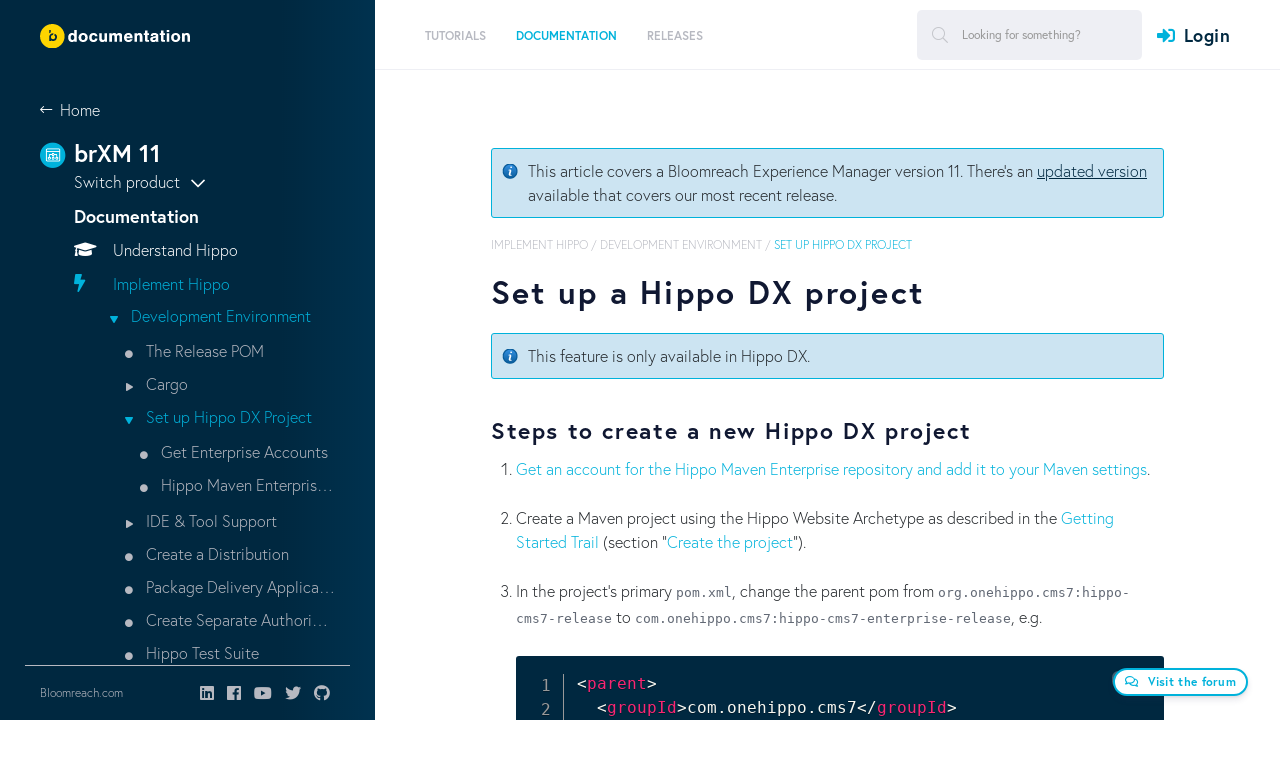

--- FILE ---
content_type: text/html;charset=UTF-8
request_url: https://xmdocumentation.bloomreach.com/11/library/enterprise/enterprise-developer-information/setting-up-a-hippo-enterprise-project.html
body_size: 30753
content:


<!DOCTYPE html>
<!--[if lt IE 7 ]> <html lang="en" class="no-js ie6"> <![endif]-->
<!--[if IE 7 ]>    <html lang="en" class="no-js ie7"> <![endif]-->
<!--[if IE 8 ]>    <html lang="en" class="no-js ie8"> <![endif]-->
<!--[if IE 9 ]>    <html lang="en" class="no-js ie9"> <![endif]-->
<!--[if (gt IE 9)|!(IE)]> <html lang="en"> <!-- <![endif]-->

<head>

    <meta name="google-site-verification" content="JYVD0pK5VFNrbSc4qVrLgoAAtWt3yGfrhzJlY-RRWeg" /><meta name="google-site-verification" content="p6zbcPD-e-kXZMjS7HbcE9aY2GZp4q-xSfDaoW4iiTI" /><script id="cookieyes" type="text/javascript" src="https://cdn-cookieyes.com/client_data/c88632efa159eb88df89125a/script.js"></script>

    <meta charset="utf-8">


    <meta name="viewport" content="width=device-width, initial-scale=1">
    <meta name="zd-site-verification" content="wgl8gimxe7n02qmxo0hkvxx" /> 
    <link rel="icon" href="/webfiles/1655180300945/org/images/favicon.png" type="image/png"/>
    <link rel="search" type="application/opensearchdescription+xml" href="/11/opensearch.xml" title="Hippo CMS Search"/>

    <link rel="stylesheet" href="/webfiles/1655180300945/org/richy-bootstrap-theme/css/richy-bootstrap-theme.min.css"/>
    <link rel="stylesheet" href="/webfiles/1655180300945/org/styling/hippo_org.min.css"/>

    <link rel="stylesheet" href="https://pro.fontawesome.com/releases/v5.8.1/css/all.css" integrity="sha384-Bx4pytHkyTDy3aJKjGkGoHPt3tvv6zlwwjc3iqN7ktaiEMLDPqLSZYts2OjKcBx1" crossorigin="anonymous">

    <script src="https://code.jquery.com/jquery-2.2.4.min.js" integrity="sha256-BbhdlvQf/xTY9gja0Dq3HiwQF8LaCRTXxZKRutelT44=" crossorigin="anonymous"></script>

    <script src="https://cdnjs.cloudflare.com/ajax/libs/jquery-modal/0.9.1/jquery.modal.min.js"></script>
    <link rel="stylesheet" href="https://cdnjs.cloudflare.com/ajax/libs/jquery-modal/0.9.1/jquery.modal.min.css" />

 
<title>Set up a Hippo DX project - Bloomreach Experience Manager (PaaS/Self-Hosted) - The Fast and Flexible Headless CMS</title>
<link rel="schema.DC" href="http://purl.org/dc/elements/1.1/"/>
<link rel="schema.DCTERMS" href="http://purl.org/dc/terms/"/>
<meta name="keywords" content="Bloomreach, Experience Manager, PaaS, self-hosted, on-premise, Experience, CMS, Content, content management, content management system, headless, headless CMS, PaaS, on-premise, cloud, platform, digital experience, brX, brXM, Hippo, Hippo CMS, content management, API, APIs, GraphQL, java, jsr-170, jsr-283, jsr-286, jsr-301, jsr-329, java cms, cms, ecm, wcm, intranet, open source cms, open source, Enterprise CMS, CXM, Open source Enterprise WCM"/>
<meta name="description" content="The fast and flexible on-premise or PaaS headless CMS"/>
<meta name="DCTERMS.created" content="2018-06-12T19:46:33+02:00"/>
<meta name="DCTERMS.modified" content="2018-06-12T19:45:45+02:00"/>
<meta name="googlebot" content="noodp"/>
<meta name="yahoo_slurp" content="noydir"/>
<meta property="og:url" content="https://xmdocumentation.bloomreach.com/11/library/enterprise/enterprise-developer-information/setting-up-a-hippo-enterprise-project.html"/>
<meta property="og:title" content="Set up a Hippo DX project - Bloomreach Experience Manager (PaaS/Self-Hosted) - The Fast and Flexible Headless CMS"/>
<meta property="og:description" content="The fast and flexible on-premise or PaaS headless CMS"/>
<meta property="og:updated_time" content="2018-06-12T07:45:45+0200"/>
<meta property="og:locale" content="en_US"/>
<meta name="twitter:description" content="The fast and flexible on-premise or PaaS headless CMS"/>
<meta name="twitter:text:description" content="The fast and flexible on-premise or PaaS headless CMS"/>
<link rel="canonical" href="https://xmdocumentation.bloomreach.com/library/enterprise/enterprise-developer-information/set-up-a-brxm-enterprise-project.html"/>

    <!--[if lt IE 9]>
    <script type="text/javascript" src="/webfiles/1655180300945/com/scripts/html5shiv-printshiv.js"></script>
    <script type="text/javascript" src="/webfiles/1655180300945/com/scripts/respond.min.js"></script>
    <![endif]-->

<script type="text/javascript">
   window.heap=window.heap||[],heap.load=function(e,t){window.heap.appid=e,window.heap.config=t=t||{};var r=t.forceSSL||"https:"===document.location.protocol,a=document.createElement("script");a.type="text/javascript",a.async=!0,a.src=(r?"https:":"http:")+"//cdn.heapanalytics.com/js/heap-"+e+".js";var n=document.getElementsByTagName("script")[0];n.parentNode.insertBefore(a,n);for(var o=function(e){return function(){heap.push([e].concat(Array.prototype.slice.call(arguments,0)))}},p=["addEventProperties","addUserProperties","clearEventProperties","identify","resetIdentity","removeEventProperty","setEventProperties","track","unsetEventProperty"],c=0;c<p.length;c++)heap[p[c]]=o(p[c])};
     heap.load("1637699691");
</script>

</head>

<body>

<script src="https://use.typekit.net/elp7ihk.js"></script>
<script>try{Typekit.load({ async: false });}catch(e){}</script>

<!-- New -->
<div class="site">
        



<header class="site-header">
    <div class="site-header__desktop">
        <div class="site-header__brand">
            <a href="/" class="logoFirst">
                <img class="white" src="/webfiles/1655180300945/org/images/bloomreach-logo-diap.svg" alt="Bloomreach">
                <img style="display: none;" class="dark" src="/webfiles/1655180300945/org/images/bloomreach-logo.svg" alt="Bloomreach">
            </a>
        </div>

        <div class="site-header__nav">
            <div class="left">
                <nav class="menu">
    <ul id="jMenu">
        <li>

        </li>
        <li>
    <a href="/11/trails/demo-tutorials-and-download.html" class="fNiv ">
      <span class="name">Tutorials</span>
        <br/>
        <span class="smallText">Tutorials explain step-by-step various aspects of building Bloomreach-based solutions.</span>
    </a>

            <div class="menu__dropdown">
                <div class="columns">
                    <div class="column">
                        <h4>Tutorials</h4>
                            <p>Tutorials explain step-by-step various aspects of building Bloomreach-based solutions.</p>
                    </div>


                            <div class="column">
  <div>
    <a class="" href="/11/trails/getting-started/hippo-essentials-getting-started.html" >
      <span class="name">Get Started</span>
    </a>
  </div>
  <div>
    <a class="" href="/11/trails/deep-dive/hello-world.html" >
      <span class="name">Hello World</span>
    </a>
  </div>
  <div>
    <a class="" href="/11/trails/developer-trail/introduction.html" >
      <span class="name">Build a Website</span>
    </a>
  </div>
                            </div>
                            <div class="column">
  <div>
    <a class="" href="/11/trails/relevance-trail/relevance-trail.html" >
      <span class="name">Relevance Trail</span>
    </a>
  </div>
  <div>
    <a class="" href="/11/trails/content-rest-api/introduction.html" >
      <span class="name">Feed an AngularJS App</span>
    </a>
  </div>
                            </div>


                </div>

                <div class="menu__dropdown__close">
                    <i class="fas fa-times" aria-hidden="true"></i>
                    Close
                </div>
            </div>
    <ul>
        <li>
    <a href="/11/trails/getting-started/hippo-essentials-getting-started.html" class=" ">
      <span class="name">Get Started</span>
        <br/>
        <span class="smallText"></span>
    </a>

            <div class="menu__dropdown">
                <div class="columns">
                    <div class="column">
                        <h4>Get Started</h4>
                            <p></p>
                    </div>


                            <div class="column">
  <div>
    <a class="" href="/11/trails/getting-started/prerequisites.html" >
      <span class="name">Prerequisites</span>
    </a>
  </div>
  <div>
    <a class="" href="/11/trails/getting-started/creating-a-project.html" >
      <span class="name">Create the Project</span>
    </a>
  </div>
  <div>
    <a class="" href="/11/trails/getting-started/building-a-project.html" >
      <span class="name">Build the Project</span>
    </a>
  </div>
  <div>
    <a class="" href="/11/trails/getting-started/running-a-project.html" >
      <span class="name">Run the Project</span>
    </a>
  </div>
                            </div>
                            <div class="column">
  <div>
    <a class="" href="/11/trails/getting-started/adding-features-to-a-project.html" >
      <span class="name">Adding Features to the Project</span>
    </a>
  </div>
  <div>
    <a class="" href="/11/trails/getting-started/rebuilding---restarting-a-project.html" >
      <span class="name">Rebuilding the Project</span>
    </a>
  </div>
  <div>
    <a class="" href="/11/trails/getting-started/configuring-a-project.html" >
      <span class="name">Configuring the Project</span>
    </a>
  </div>
                            </div>


                </div>

                <div class="menu__dropdown__close">
                    <i class="fas fa-times" aria-hidden="true"></i>
                    Close
                </div>
            </div>
        </li>
        <li>
    <a href="/11/trails/deep-dive/hello-world.html" class=" ">
      <span class="name">Hello World</span>
        <br/>
        <span class="smallText"></span>
    </a>

        </li>
        <li>
    <a href="/11/trails/developer-trail/introduction.html" class=" ">
      <span class="name">Build a Website</span>
        <br/>
        <span class="smallText"></span>
    </a>

            <div class="menu__dropdown">
                <div class="columns">
                    <div class="column">
                        <h4>Build a Website</h4>
                            <p></p>
                    </div>


                            <div class="column">
  <div>
    <a class="" href="/11/trails/developer-trail/configure-out-of-the-box-features/select-out-of-the-box-features.html" >
      <span class="name">Configure Out-of-the-Box Features</span>
    </a>
  </div>
  <div>
    <a class="" href="/11/trails/developer-trail/develop-new-features/two-columns-page-configuration.html" >
      <span class="name">Develop New Features</span>
    </a>
  </div>
                            </div>
                            <div class="column">
  <div>
    <a class="" href="/11/trails/developer-trail/troubleshooting.html" >
      <span class="name">Troubleshooting</span>
    </a>
  </div>
                            </div>


                </div>

                <div class="menu__dropdown__close">
                    <i class="fas fa-times" aria-hidden="true"></i>
                    Close
                </div>
            </div>
        </li>
        <li>
    <a href="/11/trails/relevance-trail/relevance-trail.html" class=" ">
      <span class="name">Relevance Trail</span>
        <br/>
        <span class="smallText"></span>
    </a>

            <div class="menu__dropdown">
                <div class="columns">
                    <div class="column">
                        <h4>Relevance Trail</h4>
                            <p></p>
                    </div>


                            <div class="column">
  <div>
    <a class="" href="/11/trails/relevance-trail/1-include-relevance-in-a-project.html" >
      <span class="name">1. Include the Relevance Module in a Project</span>
    </a>
  </div>
  <div>
    <a class="" href="/11/trails/relevance-trail/2-add-a-document-types-collector.html" >
      <span class="name">2. Add a Collector and Characteristic</span>
    </a>
  </div>
                            </div>
                            <div class="column">
  <div>
    <a class="" href="/11/trails/relevance-trail/3-add-a-document-type-characteristic.html" >
      <span class="name">3. Add a Characteristic UI Plugin</span>
    </a>
  </div>
  <div>
    <a class="" href="/11/trails/relevance-trail/4-add-a-document-type-widget-to-the-visitor-analysis-screen.html" >
      <span class="name">4. Add a Widget to the Visitor Analysis Screen</span>
    </a>
  </div>
                            </div>


                </div>

                <div class="menu__dropdown__close">
                    <i class="fas fa-times" aria-hidden="true"></i>
                    Close
                </div>
            </div>
        </li>
        <li>
    <a href="/11/trails/content-rest-api/introduction.html" class=" ">
      <span class="name">Feed an AngularJS App</span>
        <br/>
        <span class="smallText"></span>
    </a>

            <div class="menu__dropdown">
                <div class="columns">
                    <div class="column">
                        <h4>Feed an AngularJS App</h4>
                            <p></p>
                    </div>


                            <div class="column">
  <div>
    <a class="" href="/11/trails/content-rest-api/0-bootstrapping.html" >
      <span class="name">0 - Bootstrapping</span>
    </a>
  </div>
  <div>
    <a class="" href="/11/trails/content-rest-api/1-get-a-list-of-documents.html" >
      <span class="name">1 - Get a List of Documents</span>
    </a>
  </div>
  <div>
    <a class="" href="/11/trails/content-rest-api/2-get-a-document.html" >
      <span class="name">2 - Get a Document</span>
    </a>
  </div>
                            </div>
                            <div class="column">
  <div>
    <a class="" href="/11/trails/content-rest-api/3-handle-internal-links.html" >
      <span class="name">3 - Handle Internal Links</span>
    </a>
  </div>
  <div>
    <a class="" href="/11/trails/content-rest-api/4-search-for-documents.html" >
      <span class="name">4 - Search for Documents</span>
    </a>
  </div>
  <div>
    <a class="" href="/11/trails/content-rest-api/5-use-pagination.html" >
      <span class="name">5 - Use Pagination</span>
    </a>
  </div>
                            </div>


                </div>

                <div class="menu__dropdown__close">
                    <i class="fas fa-times" aria-hidden="true"></i>
                    Close
                </div>
            </div>
        </li>
</ul>
        </li>
        <li>
    <a href="/11/library/about/introduction-hippo.html" class="fNiv  active">
      <span class="name">Documentation</span>
        <br/>
        <span class="smallText">Become a Bloomreach expert. Get answers about what the product can do for you and understand how it works.</span>
    </a>

            <div class="menu__dropdown">
                <div class="columns">
                    <div class="column">
                        <h4>Documentation</h4>
                            <p>Become a Bloomreach expert. Get answers about what the product can do for you and understand how it works.</p>
                    </div>


                            <div class="column">
  <div>
    <a class="fa  fa-graduation-cap" href="/11/library/about/understand-hippo.html" >
      <span class="name">Understand Hippo</span>
    </a>
  </div>
  <div>
    <a class="fa fa-bolt" href="/11/library/concepts/web-application/website-development.html" >
      <span class="name">Implement Hippo</span>
    </a>
  </div>
        <ul>
    <li><a href="/11/library/about/introduction-hippo.html">Development Environment</a></li>
        <ul>
    <li><a href="/11/library/about/introduction-hippo.html">The Release POM</a></li>
    <li><a href="/11/library/about/introduction-hippo.html">Cargo</a></li>
    <li><a href="/11/library/about/introduction-hippo.html">Set up Hippo DX Project</a></li>
        <ul>
    <li><a href="/11/library/about/introduction-hippo.html">Get Enterprise Accounts</a></li>
    <li><a href="/11/library/about/introduction-hippo.html">Hippo Maven Enterprise Repository</a></li>
        </ul>
    <li><a href="/11/library/about/introduction-hippo.html">IDE & Tool Support</a></li>
    <li><a href="/11/library/about/introduction-hippo.html">Create a Distribution</a></li>
    <li><a href="/11/library/about/introduction-hippo.html">Package Delivery Application as ROOT.war</a></li>
    <li><a href="/11/library/about/introduction-hippo.html">Create Separate Authoring and Delivery Distributions</a></li>
    <li><a href="/11/library/about/introduction-hippo.html">Hippo Test Suite</a></li>
        </ul>
    <li><a href="/11/library/about/introduction-hippo.html">Setup using Essentials</a></li>
    <li><a href="/11/library/about/introduction-hippo.html">Content Repository</a></li>
    <li><a href="/11/library/about/introduction-hippo.html">Content Modeling</a></li>
    <li><a href="/11/library/about/introduction-hippo.html">Container Configuration</a></li>
    <li><a href="/11/library/about/introduction-hippo.html">Component Development</a></li>
    <li><a href="/11/library/about/introduction-hippo.html">Front End Development</a></li>
    <li><a href="/11/library/about/introduction-hippo.html">Multi Domain, Channel, Lingual setup</a></li>
    <li><a href="/11/library/about/introduction-hippo.html">Channel Manager</a></li>
    <li><a href="/11/library/about/introduction-hippo.html">URLs</a></li>
    <li><a href="/11/library/about/introduction-hippo.html">Search Queries</a></li>
    <li><a href="/11/library/about/introduction-hippo.html">Forms</a></li>
    <li><a href="/11/library/about/introduction-hippo.html">I18N support</a></li>
    <li><a href="/11/library/about/introduction-hippo.html">Rewriting Rich Text Fields</a></li>
    <li><a href="/11/library/about/introduction-hippo.html">Error Pages</a></li>
    <li><a href="/11/library/about/introduction-hippo.html">Faceted Navigation</a></li>
    <li><a href="/11/library/about/introduction-hippo.html">Session Pooling</a></li>
    <li><a href="/11/library/about/introduction-hippo.html">Security</a></li>
    <li><a href="/11/library/about/introduction-hippo.html">Relevance Module</a></li>
    <li><a href="/11/library/about/introduction-hippo.html">HST Synchronous Event Publishing</a></li>
    <li><a href="/11/library/about/introduction-hippo.html">Custom JCR Event Listener</a></li>
    <li><a href="/11/library/about/introduction-hippo.html">Serving Binary Content Resources</a></li>
    <li><a href="/11/library/about/introduction-hippo.html">Quick Wins</a></li>
    <li><a href="/11/library/about/introduction-hippo.html">Content and Configuration Updates</a></li>
    <li><a href="/11/library/about/introduction-hippo.html">Release Management</a></li>
        </ul>
  <div>
    <a class="fa fa-tools" href="/11/library/concepts/editor-interface/cms-introduction.html" >
      <span class="name">Extend Hippo</span>
    </a>
  </div>
  <div>
    <a class="fa fa-code-merge" href="/11/library/concepts/integration/introduction.html" >
      <span class="name">Integrate Hippo</span>
    </a>
  </div>
                            </div>
                            <div class="column">
  <div>
    <a class="fa fa-running" href="/11/library/deployment/running-hippo.html" >
      <span class="name">Run Hippo</span>
    </a>
  </div>
  <div>
    <a class="fa fa-cloud-upload" href="/11/library/upgrade-10-to-11/upgrade-to-hippo-11.html" >
      <span class="name">Upgrade Hippo</span>
    </a>
  </div>
  <div>
    <a class="fa fa-code" href="/11/library/about/developer-info.html" >
      <span class="name">Develop Hippo</span>
    </a>
  </div>
  <div>
    <a class="fa fa-user" href="/11/library/end-user-manual/end-user-manual-introduction.html" >
      <span class="name">Use Hippo</span>
    </a>
  </div>
                            </div>


                </div>

                <div class="menu__dropdown__close">
                    <i class="fas fa-times" aria-hidden="true"></i>
                    Close
                </div>
            </div>
    <ul>
        <li>
    <a href="/11/library/about/understand-hippo.html" class=" ">
      <span class="name">Understand Hippo</span>
        <br/>
        <span class="smallText"></span>
    </a>

            <div class="menu__dropdown">
                <div class="columns">
                    <div class="column">
                        <h4>Understand Hippo</h4>
                            <p></p>
                    </div>


                            <div class="column">
  <div>
    <a class="" href="/11/library/architecture/hippo-cms-architecture.html" >
      <span class="name">Architecture</span>
    </a>
  </div>
  <div>
    <a class="" href="/11/library/concepts/internals/hippo-cms-internals-overview.html" >
      <span class="name">Internals</span>
    </a>
  </div>
                            </div>
                            <div class="column">
  <div>
    <a class="" href="/11/about/platform-implementation-project-and-production-instance.html" >
      <span class="name">Platform, Implementation Project, Production Instance</span>
    </a>
  </div>
                            </div>


                </div>

                <div class="menu__dropdown__close">
                    <i class="fas fa-times" aria-hidden="true"></i>
                    Close
                </div>
            </div>
        </li>
        <li>
    <a href="/11/library/concepts/web-application/website-development.html" class="  active">
      <span class="name">Implement Hippo</span>
        <br/>
        <span class="smallText"></span>
    </a>

            <div class="menu__dropdown">
                <div class="columns">
                    <div class="column">
                        <h4>Implement Hippo</h4>
                            <p></p>
                    </div>


                            <div class="column">
  <div>
    <a class="" href="/11/library/development/development-environment.html" >
      <span class="name">Development Environment</span>
    </a>
  </div>
        <ul>
    <li><a href="/11/library/concepts/web-application/website-development.html">The Release POM</a></li>
    <li><a href="/11/library/concepts/web-application/website-development.html">Cargo</a></li>
    <li><a href="/11/library/concepts/web-application/website-development.html">Set up Hippo DX Project</a></li>
        <ul>
    <li><a href="/11/library/concepts/web-application/website-development.html">Get Enterprise Accounts</a></li>
    <li><a href="/11/library/concepts/web-application/website-development.html">Hippo Maven Enterprise Repository</a></li>
        </ul>
    <li><a href="/11/library/concepts/web-application/website-development.html">IDE & Tool Support</a></li>
    <li><a href="/11/library/concepts/web-application/website-development.html">Create a Distribution</a></li>
    <li><a href="/11/library/concepts/web-application/website-development.html">Package Delivery Application as ROOT.war</a></li>
    <li><a href="/11/library/concepts/web-application/website-development.html">Create Separate Authoring and Delivery Distributions</a></li>
    <li><a href="/11/library/concepts/web-application/website-development.html">Hippo Test Suite</a></li>
        </ul>
  <div>
    <a class="" href="/11/library/setup/introduction.html" >
      <span class="name">Setup using Essentials</span>
    </a>
  </div>
  <div>
    <a class="" href="/11/library/concepts/content-repository/using-the-console.html" >
      <span class="name">Content Repository</span>
    </a>
  </div>
  <div>
    <a class="" href="/11/library/concepts/document-types/how-to-structure-your-data--content.html" >
      <span class="name">Content Modeling</span>
    </a>
  </div>
  <div>
    <a class="" href="/11/library/concepts/web-application/hst-2-container-configuration.html" >
      <span class="name">Container Configuration</span>
    </a>
  </div>
  <div>
    <a class="" href="/11/library/concepts/component-development/hst-2-component-development.html" >
      <span class="name">Component Development</span>
    </a>
  </div>
  <div>
    <a class="" href="/11/library/concepts/web-application/front-end-development.html" >
      <span class="name">Front End Development</span>
    </a>
  </div>
  <div>
    <a class="" href="/11/library/concepts/channels/hst-2-multi-lingual-multi-site-multi-domain-and-multi-channel-setup.html" >
      <span class="name">Multi Domain, Channel, Lingual setup</span>
    </a>
  </div>
  <div>
    <a class="" href="/11/library/concepts/channels/channel-manager.html" >
      <span class="name">Channel Manager</span>
    </a>
  </div>
  <div>
    <a class="" href="/11/library/concepts/links-and-urls/hst-2-urls.html" >
      <span class="name">URLs</span>
    </a>
  </div>
  <div>
    <a class="" href="/11/library/concepts/search/delivery-tier-search-queries.html" >
      <span class="name">Search Queries</span>
    </a>
  </div>
  <div>
    <a class="" href="/11/library/concepts/component-development/hst-2-forms.html" >
      <span class="name">Forms</span>
    </a>
  </div>
  <div>
    <a class="" href="/11/library/concepts/translations/hst-2-i18n-support.html" >
      <span class="name">I18N support</span>
    </a>
  </div>
                            </div>
                            <div class="column">
  <div>
    <a class="" href="/11/library/concepts/rewriting-rich-text-field-runtime/hst-2-rewriting-rich-text-field-runtime.html" >
      <span class="name">Rewriting Rich Text Fields</span>
    </a>
  </div>
  <div>
    <a class="" href="/11/library/concepts/error-pages-and-error-handling/hst-error-pages-and-error-handling.html" >
      <span class="name">Error Pages</span>
    </a>
  </div>
  <div>
    <a class="" href="/11/library/concepts/faceted-navigation/faceted-navigation-configuration.html" >
      <span class="name">Faceted Navigation</span>
    </a>
  </div>
  <div>
    <a class="" href="/11/library/concepts/web-application/jcr-session-pooling-repository.html" >
      <span class="name">Session Pooling</span>
    </a>
  </div>
  <div>
    <a class="" href="/11/library/concepts/security/security-checklist.html" >
      <span class="name">Security</span>
    </a>
  </div>
  <div>
    <a class="" href="/11/library/enterprise/enterprise-features/targeting/targeting.html" >
      <span class="name">Relevance Module</span>
    </a>
  </div>
  <div>
    <a class="" href="/11/library/concepts/hst-spring/hst-spring-componenmanager-event-publishing.html" >
      <span class="name">HST Synchronous Event Publishing</span>
    </a>
  </div>
  <div>
    <a class="" href="/11/library/concepts/hst-spring/how-to-add-custom-jcr-event-listener-through-spring-configuration.html" >
      <span class="name">Custom JCR Event Listener</span>
    </a>
  </div>
  <div>
    <a class="" href="/11/library/concepts/images-and-assets/hst-2-binary-content-resource-serving-binariesservlet.html" >
      <span class="name">Serving Binary Content Resources</span>
    </a>
  </div>
  <div>
    <a class="" href="/11/library/development/quick-wins.html" >
      <span class="name">Quick Wins</span>
    </a>
  </div>
  <div>
    <a class="" href="/11/library/concepts/update/deploying-content-and-configuration-updates.html" >
      <span class="name">Content and Configuration Updates</span>
    </a>
  </div>
  <div>
    <a class="" href="/11/about/release-management/hippo-application-release-management.html" >
      <span class="name">Release Management</span>
    </a>
  </div>
                            </div>


                </div>

                <div class="menu__dropdown__close">
                    <i class="fas fa-times" aria-hidden="true"></i>
                    Close
                </div>
            </div>
        </li>
        <li>
    <a href="/11/library/concepts/editor-interface/cms-introduction.html" class=" ">
      <span class="name">Extend Hippo</span>
        <br/>
        <span class="smallText"></span>
    </a>

            <div class="menu__dropdown">
                <div class="columns">
                    <div class="column">
                        <h4>Extend Hippo</h4>
                            <p></p>
                    </div>


                            <div class="column">
  <div>
    <a class="" href="/11/library/concepts/plugins/hippo-plugins.html" >
      <span class="name">Hippo Plugins</span>
    </a>
  </div>
  <div>
    <a class="" href="/11/library/essentials-plugins/overview.html" >
      <span class="name">Essentials Plugins</span>
    </a>
  </div>
  <div>
    <a class="" href="/11/library/enterprise/enterprise-features/advanced-search/advanced-search.html" >
      <span class="name">Advanced Search</span>
    </a>
  </div>
  <div>
    <a class="" href="/11/library/enterprise/enterprise-features/reporting-dashboard.html" >
      <span class="name">Reporting Dashboard</span>
    </a>
  </div>
                            </div>
                            <div class="column">
  <div>
    <a class="" href="/11/library/enterprise/enterprise-features/enterprise-forms/enterprise-forms.html" >
      <span class="name">Enterprise Forms</span>
    </a>
  </div>
  <div>
    <a class="" href="/11/library/enterprise/enterprise-features/enterprise-repository/enterprise-repository.html" >
      <span class="name">Enterprise Repository</span>
    </a>
  </div>
  <div>
    <a class="" href="/11/library/enterprise/services-features/translations-addon/translations-addon.html" >
      <span class="name">Translations Add-on</span>
    </a>
  </div>
  <div>
    <a class="" href="/11/library/concepts/editor-interface/cms-customizations.html" >
      <span class="name">Customizations</span>
    </a>
  </div>
                            </div>


                </div>

                <div class="menu__dropdown__close">
                    <i class="fas fa-times" aria-hidden="true"></i>
                    Close
                </div>
            </div>
        </li>
        <li>
    <a href="/11/library/concepts/integration/introduction.html" class=" ">
      <span class="name">Integrate Hippo</span>
        <br/>
        <span class="smallText"></span>
    </a>

            <div class="menu__dropdown">
                <div class="columns">
                    <div class="column">
                        <h4>Integrate Hippo</h4>
                            <p></p>
                    </div>


                            <div class="column">
  <div>
    <a class="" href="/11/library/concepts/hippo-services/event-bus.html" >
      <span class="name">Hippo Event Bus</span>
    </a>
  </div>
  <div>
    <a class="" href="/11/library/concepts/web-application/spring-managed-hst-components.html" >
      <span class="name">Web Application Frameworks</span>
    </a>
  </div>
  <div>
    <a class="" href="/11/library/search-engine-integration/external-search-engine-integration.html" >
      <span class="name">Search Platform Integration</span>
    </a>
  </div>
  <div>
    <a class="" href="/11/library/concepts/rest/expose-restful-web-services-overview.html" >
      <span class="name">Expose RESTful Services</span>
    </a>
  </div>
                            </div>
                            <div class="column">
  <div>
    <a class="" href="/11/library/concepts/integration/external-rest-api/introduction.html" >
      <span class="name">External REST API</span>
    </a>
  </div>
  <div>
    <a class="" href="/11/library/concepts/integration/hst-salesforce-integration.html" >
      <span class="name">Salesforce Integration</span>
    </a>
  </div>
  <div>
    <a class="" href="/11/library/concepts/integration/add-google-analytics-tracking-to-your-site-and-the-cms.html" >
      <span class="name">Google Analytics Tracking</span>
    </a>
  </div>
                            </div>


                </div>

                <div class="menu__dropdown__close">
                    <i class="fas fa-times" aria-hidden="true"></i>
                    Close
                </div>
            </div>
        </li>
        <li>
    <a href="/11/library/deployment/running-hippo.html" class=" ">
      <span class="name">Run Hippo</span>
        <br/>
        <span class="smallText"></span>
    </a>

            <div class="menu__dropdown">
                <div class="columns">
                    <div class="column">
                        <h4>Run Hippo</h4>
                            <p></p>
                    </div>


                            <div class="column">
  <div>
    <a class="" href="/11/library/about/system-requirements.html" >
      <span class="name">System Requirements</span>
    </a>
  </div>
  <div>
    <a class="" href="/11/library/deployment/system-architecture.html" >
      <span class="name">System Architecture</span>
    </a>
  </div>
  <div>
    <a class="" href="/11/library/deployment/configuring/prepare-the-environment.html" >
      <span class="name">Prepare Environment</span>
    </a>
  </div>
  <div>
    <a class="" href="/11/library/deployment/deploy-a-project.html" >
      <span class="name">Deploy Application</span>
    </a>
  </div>
  <div>
    <a class="" href="/11/library/enterprise/installation-and-configuration/required-configuration-after-first-deployment.html" >
      <span class="name">Configure Application</span>
    </a>
  </div>
                            </div>
                            <div class="column">
  <div>
    <a class="" href="/11/library/concepts/web-application/jmx-management-beans-support.html" >
      <span class="name">Monitor using JMX</span>
    </a>
  </div>
  <div>
    <a class="" href="/11/library/quick-tips/performance-tuning.html" >
      <span class="name">Performance Tuning</span>
    </a>
  </div>
  <div>
    <a class="" href="/11/library/administration/maintenance/system-maintenance.html" >
      <span class="name">System Maintenance</span>
    </a>
  </div>
  <div>
    <a class="" href="/11/library/enterprise/enterprise-features/replication/replication-overview.html" >
      <span class="name">Replication</span>
    </a>
  </div>
  <div>
    <a class="" href="/11/library/enterprise/enterprise-features/synchronization/synchronization-add-on.html" >
      <span class="name">Synchronization</span>
    </a>
  </div>
                            </div>


                </div>

                <div class="menu__dropdown__close">
                    <i class="fas fa-times" aria-hidden="true"></i>
                    Close
                </div>
            </div>
        </li>
        <li>
    <a href="/11/library/upgrade-10-to-11/upgrade-to-hippo-11.html" class=" ">
      <span class="name">Upgrade Hippo</span>
        <br/>
        <span class="smallText"></span>
    </a>

            <div class="menu__dropdown">
                <div class="columns">
                    <div class="column">
                        <h4>Upgrade Hippo</h4>
                            <p></p>
                    </div>


                            <div class="column">
  <div>
    <a class="" href="/11/about/upgrade/before-v12-introduction.html" >
      <span class="name">Introduction to Hippo Upgrades</span>
    </a>
  </div>
  <div>
    <a class="" href="/11/library/upgrade-10-to-11/upgrade-10.2-to-11.0.html" >
      <span class="name">Upgrade 10.2 to 11.0</span>
    </a>
  </div>
  <div>
    <a class="" href="/11/library/upgrade-10-to-11/upgrade-11.0.1-to-11.0.2.html" >
      <span class="name">Upgrade  11.0 FCS to 11.0 GA</span>
    </a>
  </div>
  <div>
    <a class="" href="/11/library/upgrade-minor-versions/upgrade-11.0.2-to-11.0.3.html" >
      <span class="name">Upgrade 11.0.2 to 11.0.3</span>
    </a>
  </div>
  <div>
    <a class="" href="/11/library/upgrade-minor-versions/upgrade-11.0.x-to-11.1.y.html" >
      <span class="name">Upgrade 11.0 to 11.1</span>
    </a>
  </div>
  <div>
    <a class="" href="/11/library/upgrade-minor-versions/upgrade-11.1.1-to-11.1.2.html" >
      <span class="name">Upgrade 11.1.1 to 11.1.2</span>
    </a>
  </div>
  <div>
    <a class="" href="/11/library/upgrade-minor-versions/upgrade-11.2.2-to-11.2.3.html" >
      <span class="name">Upgrade 11.2.2 to 11.2.3</span>
    </a>
  </div>
                            </div>
                            <div class="column">
  <div>
    <a class="" href="/11/library/upgrade-minor-versions/upgrade-11.2.3-to-11.2.4.html" >
      <span class="name">Upgrade 11.2.3 to 11.2.4</span>
    </a>
  </div>
  <div>
    <a class="" href="/11/library/upgrade-minor-versions/upgrade-11.2.5-to-11.2.6.html" >
      <span class="name">Upgrade 11.2.5 to 11.2.6</span>
    </a>
  </div>
  <div>
    <a class="" href="/11/library/upgrade-minor-versions/upgrade-11.2.6-to-11.2.7.html" >
      <span class="name">Upgrade 11.2.6 to 11.2.7</span>
    </a>
  </div>
  <div>
    <a class="" href="/11/about/upgrade/bootstrap-configuration-upgrade-verifier.html" >
      <span class="name">Bootstrap Configuration Upgrade Verifier</span>
    </a>
  </div>
  <div>
    <a class="" href="/11/about/upgrade/minor-upgrades.html" >
      <span class="name">Minor Upgrades</span>
    </a>
  </div>
  <div>
    <a class="" href="/11/about/upgrade/upgrade-older-versions.html" >
      <span class="name">Upgrade Older Versions</span>
    </a>
  </div>
  <div>
    <a class="" href="/11/about/upgrade/using-tomcat-8.html" >
      <span class="name">Upgrade to Tomcat 8</span>
    </a>
  </div>
                            </div>


                </div>

                <div class="menu__dropdown__close">
                    <i class="fas fa-times" aria-hidden="true"></i>
                    Close
                </div>
            </div>
        </li>
        <li>
    <a href="/11/library/about/developer-info.html" class=" ">
      <span class="name">Develop Hippo</span>
        <br/>
        <span class="smallText"></span>
    </a>

            <div class="menu__dropdown">
                <div class="columns">
                    <div class="column">
                        <h4>Develop Hippo</h4>
                            <p></p>
                    </div>


                            <div class="column">
  <div>
    <a class="" href="/11/library/about/hippo-source-code.html" >
      <span class="name">Source Code</span>
    </a>
  </div>
  <div>
    <a class="" href="/11/library/development/build-hippo-cms-from-scratch.html" >
      <span class="name">Build From Source</span>
    </a>
  </div>
  <div>
    <a class="" href="/11/library/about/javadoc.html" >
      <span class="name">API Docs</span>
    </a>
  </div>
                            </div>
                            <div class="column">
  <div>
    <a class="" href="/11/about/contributing-policy.html" >
      <span class="name">Contribute</span>
    </a>
  </div>
  <div>
    <a class="" href="/11/library/development/bloomreach-forge.html" >
      <span class="name">BloomReach Forge</span>
    </a>
  </div>
                            </div>


                </div>

                <div class="menu__dropdown__close">
                    <i class="fas fa-times" aria-hidden="true"></i>
                    Close
                </div>
            </div>
        </li>
        <li>
    <a href="/11/library/end-user-manual/end-user-manual-introduction.html" class=" ">
      <span class="name">Use Hippo</span>
        <br/>
        <span class="smallText"></span>
    </a>

            <div class="menu__dropdown">
                <div class="columns">
                    <div class="column">
                        <h4>Use Hippo</h4>
                            <p></p>
                    </div>


                            <div class="column">
  <div>
    <a class="" href="/11/library/end-user-manual/videos.html" >
      <span class="name">Videos</span>
    </a>
  </div>
  <div>
    <a class="" href="/11/library/end-user-manual/login.html" >
      <span class="name">Logging In</span>
    </a>
  </div>
  <div>
    <a class="" href="/11/library/end-user-manual/users-and-roles.html" >
      <span class="name">Users and Roles</span>
    </a>
  </div>
  <div>
    <a class="" href="/11/library/end-user-manual/the-browse-workspace.html" >
      <span class="name">Content Perspective</span>
    </a>
  </div>
  <div>
    <a class="" href="/11/library/administration/user-management.html" >
      <span class="name">User Management</span>
    </a>
  </div>
                            </div>
                            <div class="column">
  <div>
    <a class="" href="/11/library/development/link-directly-to-a-document-in-the-cms.html" >
      <span class="name">Link to Document in CMS</span>
    </a>
  </div>
  <div>
    <a class="" href="/11/library/end-user-manual/channel-manager/channels.html" >
      <span class="name">Channels</span>
    </a>
  </div>
  <div>
    <a class="" href="/11/library/end-user-manual/relevance/create-relevant-experiences-for-your-audiences.html" >
      <span class="name">Relevance</span>
    </a>
  </div>
  <div>
    <a class="" href="/11/library/end-user-manual/experiments/experiments.html" >
      <span class="name">Experiments</span>
    </a>
  </div>
  <div>
    <a class="" href="/11/library/end-user-manual/trends.html" >
      <span class="name">Trends</span>
    </a>
  </div>
                            </div>


                </div>

                <div class="menu__dropdown__close">
                    <i class="fas fa-times" aria-hidden="true"></i>
                    Close
                </div>
            </div>
        </li>
</ul>
        </li>
        <li>
    <a href="/11/about/release-notes/release-notes-overview.html" class="fNiv ">
      <span class="name">Releases</span>
        <br/>
        <span class="smallText">Stay up-to-date on the latest release notes and learn about the EOL policy, license and security.</span>
    </a>

            <div class="menu__dropdown">
                <div class="columns">
                    <div class="column">
                        <h4>Releases</h4>
                            <p>Stay up-to-date on the latest release notes and learn about the EOL policy, license and security.</p>
                    </div>


                            <div class="column">
  <div>
    <a class="" href="/11/about/release-notes/release-notes-overview.html" >
      <span class="name">Release Notes</span>
    </a>
  </div>
  <div>
    <a class="" href="/11/about/version-numbering.html" >
      <span class="name">Version Numbering</span>
    </a>
  </div>
  <div>
    <a class="" href="/11/about/fcs-and-ga-releases.html" >
      <span class="name">FCS and GA Releases</span>
    </a>
  </div>
  <div>
    <a class="" href="/11/about/eol-policy.html" >
      <span class="name">End of Life Policy</span>
    </a>
  </div>
                            </div>
                            <div class="column">
  <div>
    <a class="" href="/11/library/about/license-and-notice-files.html" >
      <span class="name">License</span>
    </a>
  </div>
  <div>
    <a class="" href="/11/about/open-source-release-policy.html" >
      <span class="name">Open Source Release Policy</span>
    </a>
  </div>
  <div>
    <a class="" href="/11/about/reporting-cms-issues-in-jira.html" >
      <span class="name">Report an Issue</span>
    </a>
  </div>
                            </div>


                </div>

                <div class="menu__dropdown__close">
                    <i class="fas fa-times" aria-hidden="true"></i>
                    Close
                </div>
            </div>
    <ul>
        <li>
    <a href="/11/about/release-notes/release-notes-overview.html" class=" ">
      <span class="name">Release Notes</span>
        <br/>
        <span class="smallText"></span>
    </a>

        </li>
        <li>
    <a href="/11/about/version-numbering.html" class=" ">
      <span class="name">Version Numbering</span>
        <br/>
        <span class="smallText"></span>
    </a>

        </li>
        <li>
    <a href="/11/about/fcs-and-ga-releases.html" class=" ">
      <span class="name">FCS and GA Releases</span>
        <br/>
        <span class="smallText"></span>
    </a>

        </li>
        <li>
    <a href="/11/about/eol-policy.html" class=" ">
      <span class="name">End of Life Policy</span>
        <br/>
        <span class="smallText"></span>
    </a>

        </li>
        <li>
    <a href="/11/library/about/license-and-notice-files.html" class=" ">
      <span class="name">License</span>
        <br/>
        <span class="smallText"></span>
    </a>

        </li>
        <li>
    <a href="/11/about/open-source-release-policy.html" class=" ">
      <span class="name">Open Source Release Policy</span>
        <br/>
        <span class="smallText"></span>
    </a>

        </li>
        <li>
    <a href="/11/about/reporting-cms-issues-in-jira.html" class=" ">
      <span class="name">Report an Issue</span>
        <br/>
        <span class="smallText"></span>
    </a>

            <div class="menu__dropdown">
                <div class="columns">
                    <div class="column">
                        <h4>Report an Issue</h4>
                            <p></p>
                    </div>


                            <div class="column">
  <div>
    <a class="" href="/11/about/security-procedure.html" >
      <span class="name">Security Issues Procedure</span>
    </a>
  </div>
                            </div>


                </div>

                <div class="menu__dropdown__close">
                    <i class="fas fa-times" aria-hidden="true"></i>
                    Close
                </div>
            </div>
        </li>
</ul>
        </li>
</ul>
                </nav>
            </div>

            <div class="right">

                <form class="search" action="/11/librarysearch" method="get">
                    <input id="search-input" name="query" type="text" class="input-medium search-query inputSearchStyle" placeholder="Looking for something?" onblur="if(this.value == '') { this.value = 'Looking for something?'; }" onfocus="if(this.value == 'Looking for something?') { this.value = ''; }"/>
                </form>

                <div class="login">
                    <div class="login__link">
                            <a class="btn btn__outline" href="/11/loginform"><i class="fas left fa-sign-in-alt" aria-hidden="true"></i>Login</a>
                    </div>
                </div>
            </div>
        </div>
    </div>
    <div class="site-header__mobile">
        <div class="site-header__mobile-logo">
            <a href="/" class="logoFirst">
                <img class="white" src="/webfiles/1655180300945/org/images/bloomreach-logo.svg" alt="Hippo CMS">
            </a>
        </div>
        <div class="site-header__menu">
            <i class="open__menu active far fa-bars"></i>
            <i class="open__menu far fa-times"></i>
            <div class="login">
                <div class="login__link">
                        <a class="btn btn__outline" href="/11/loginform">Login</a>
                </div>
            </div>
        </div>
    </div>
    <div class="mobile__menu">
        <form class="search" action="/11/librarysearch" method="get">
            <input id="search-input" name="query" type="text" class="input-medium search-query inputSearchStyle" placeholder="Looking for something?" onblur="if(this.value == '') { this.value = 'Looking for something?'; }" onfocus="if(this.value == 'Looking for something?') { this.value = ''; }"/>
        </form>

        <div class="site-header__nav site-header__nav--mobile">
            <div class="left">
                <nav class="menu">
        <ul id="jMenu">

            <li>
    <a href="/" class="fNiv ">
      <span class="name">Home</span>
        <br/>
        <span class="smallText"></span>
    </a>

            </li>
            <li>
    <a href="/11/trails/demo-tutorials-and-download.html" class="fNiv ">
      <span class="name">Tutorials</span>
        <br/>
        <span class="smallText">Tutorials explain step-by-step various aspects of building Bloomreach-based solutions.</span>
    </a>

                    <div class="menu__dropdown">
                        <div class="columns">

        <ul>

            <li>
    <a href="/11/trails/getting-started/hippo-essentials-getting-started.html" class=" ">
      <span class="name">Get Started</span>
        <br/>
        <span class="smallText"></span>
    </a>

                    <div class="menu__dropdown">
                        <div class="columns">

        <ul>

            <li>
    <a href="/11/trails/getting-started/prerequisites.html" class=" ">
      <span class="name">Prerequisites</span>
        <br/>
        <span class="smallText"></span>
    </a>

            </li>
            <li>
    <a href="/11/trails/getting-started/creating-a-project.html" class=" ">
      <span class="name">Create the Project</span>
        <br/>
        <span class="smallText"></span>
    </a>

            </li>
            <li>
    <a href="/11/trails/getting-started/building-a-project.html" class=" ">
      <span class="name">Build the Project</span>
        <br/>
        <span class="smallText"></span>
    </a>

            </li>
            <li>
    <a href="/11/trails/getting-started/running-a-project.html" class=" ">
      <span class="name">Run the Project</span>
        <br/>
        <span class="smallText"></span>
    </a>

            </li>
            <li>
    <a href="/11/trails/getting-started/adding-features-to-a-project.html" class=" ">
      <span class="name">Adding Features to the Project</span>
        <br/>
        <span class="smallText"></span>
    </a>

            </li>
            <li>
    <a href="/11/trails/getting-started/rebuilding---restarting-a-project.html" class=" ">
      <span class="name">Rebuilding the Project</span>
        <br/>
        <span class="smallText"></span>
    </a>

            </li>
            <li>
    <a href="/11/trails/getting-started/configuring-a-project.html" class=" ">
      <span class="name">Configuring the Project</span>
        <br/>
        <span class="smallText"></span>
    </a>

            </li>
    </ul>
                        </div>

                        <div class="menu__dropdown__close">
                            <i class="fas fa-times" aria-hidden="true"></i>
                            Close
                        </div>
                    </div>
            </li>
            <li>
    <a href="/11/trails/deep-dive/hello-world.html" class=" ">
      <span class="name">Hello World</span>
        <br/>
        <span class="smallText"></span>
    </a>

            </li>
            <li>
    <a href="/11/trails/developer-trail/introduction.html" class=" ">
      <span class="name">Build a Website</span>
        <br/>
        <span class="smallText"></span>
    </a>

                    <div class="menu__dropdown">
                        <div class="columns">

        <ul>

            <li>
    <a href="/11/trails/developer-trail/configure-out-of-the-box-features/select-out-of-the-box-features.html" class=" ">
      <span class="name">Configure Out-of-the-Box Features</span>
        <br/>
        <span class="smallText"></span>
    </a>

                    <div class="menu__dropdown">
                        <div class="columns">

        <ul>

            <li>
    <a href="/11/trails/developer-trail/configure-out-of-the-box-features/select-out-of-the-box-features.html" class=" ">
      <span class="name">Select Out-of-the-Box Features</span>
        <br/>
        <span class="smallText"></span>
    </a>

            </li>
            <li>
    <a href="/11/trails/developer-trail/configure-out-of-the-box-features/configure-image-variants.html" class=" ">
      <span class="name">Configure Image Variants</span>
        <br/>
        <span class="smallText"></span>
    </a>

            </li>
            <li>
    <a href="/11/trails/developer-trail/configure-out-of-the-box-features/add-static-resources.html" class=" ">
      <span class="name">Add Static Resources</span>
        <br/>
        <span class="smallText"></span>
    </a>

            </li>
            <li>
    <a href="/11/trails/developer-trail/configure-out-of-the-box-features/base-page-configuration.html" class=" ">
      <span class="name">Base Page Configuration</span>
        <br/>
        <span class="smallText"></span>
    </a>

            </li>
            <li>
    <a href="/11/trails/developer-trail/configure-out-of-the-box-features/configure-home-page.html" class=" ">
      <span class="name">Configure Home Page</span>
        <br/>
        <span class="smallText"></span>
    </a>

            </li>
            <li>
    <a href="/11/trails/developer-trail/configure-out-of-the-box-features/configure-news-overview.html" class=" ">
      <span class="name">Configure News Overview</span>
        <br/>
        <span class="smallText"></span>
    </a>

            </li>
            <li>
    <a href="/11/trails/developer-trail/configure-out-of-the-box-features/configure-news-detail.html" class=" ">
      <span class="name">Configure News Detail</span>
        <br/>
        <span class="smallText"></span>
    </a>

            </li>
            <li>
    <a href="/11/trails/developer-trail/configure-out-of-the-box-features/configure-about-page.html" class=" ">
      <span class="name">Configure About Page</span>
        <br/>
        <span class="smallText"></span>
    </a>

            </li>
            <li>
    <a href="/11/trails/developer-trail/configure-out-of-the-box-features/configure-navigation-menu.html" class=" ">
      <span class="name">Configure Navigation Menu</span>
        <br/>
        <span class="smallText"></span>
    </a>

            </li>
            <li>
    <a href="/11/trails/developer-trail/configure-out-of-the-box-features/configure-search-page.html" class=" ">
      <span class="name">Configure Search</span>
        <br/>
        <span class="smallText"></span>
    </a>

            </li>
            <li>
    <a href="/11/trails/developer-trail/configure-out-of-the-box-features/add-related-news.html" class=" ">
      <span class="name">Add Related News</span>
        <br/>
        <span class="smallText"></span>
    </a>

            </li>
    </ul>
                        </div>

                        <div class="menu__dropdown__close">
                            <i class="fas fa-times" aria-hidden="true"></i>
                            Close
                        </div>
                    </div>
            </li>
            <li>
    <a href="/11/trails/developer-trail/develop-new-features/two-columns-page-configuration.html" class=" ">
      <span class="name">Develop New Features</span>
        <br/>
        <span class="smallText"></span>
    </a>

                    <div class="menu__dropdown">
                        <div class="columns">

        <ul>

            <li>
    <a href="/11/trails/developer-trail/develop-new-features/two-columns-page-configuration.html" class=" ">
      <span class="name">Two Columns Page Configuration</span>
        <br/>
        <span class="smallText"></span>
    </a>

            </li>
            <li>
    <a href="/11/trails/developer-trail/develop-new-features/add-secondary-navigation-menu.html" class=" ">
      <span class="name">Secondary Navigation Menu</span>
        <br/>
        <span class="smallText"></span>
    </a>

            </li>
            <li>
    <a href="/11/trails/developer-trail/develop-new-features/products-part-1-document-type.html" class=" ">
      <span class="name">Product Document Type</span>
        <br/>
        <span class="smallText"></span>
    </a>

            </li>
            <li>
    <a href="/11/trails/developer-trail/develop-new-features/products-part-2-products-overview.html" class=" ">
      <span class="name">Products Overview Page</span>
        <br/>
        <span class="smallText"></span>
    </a>

            </li>
            <li>
    <a href="/11/trails/developer-trail/develop-new-features/products-part-3-product-detail.html" class=" ">
      <span class="name">Product Detail Page</span>
        <br/>
        <span class="smallText"></span>
    </a>

            </li>
            <li>
    <a href="/11/trails/developer-trail/develop-new-features/home-page-featured-products.html" class=" ">
      <span class="name">Featured Products</span>
        <br/>
        <span class="smallText"></span>
    </a>

            </li>
            <li>
    <a href="/11/trails/developer-trail/develop-new-features/news-faceted-navigation.html" class=" ">
      <span class="name">News Faceted Navigation</span>
        <br/>
        <span class="smallText"></span>
    </a>

            </li>
    </ul>
                        </div>

                        <div class="menu__dropdown__close">
                            <i class="fas fa-times" aria-hidden="true"></i>
                            Close
                        </div>
                    </div>
            </li>
            <li>
    <a href="/11/trails/developer-trail/troubleshooting.html" class=" ">
      <span class="name">Troubleshooting</span>
        <br/>
        <span class="smallText"></span>
    </a>

            </li>
    </ul>
                        </div>

                        <div class="menu__dropdown__close">
                            <i class="fas fa-times" aria-hidden="true"></i>
                            Close
                        </div>
                    </div>
            </li>
            <li>
    <a href="/11/trails/relevance-trail/relevance-trail.html" class=" ">
      <span class="name">Relevance Trail</span>
        <br/>
        <span class="smallText"></span>
    </a>

                    <div class="menu__dropdown">
                        <div class="columns">

        <ul>

            <li>
    <a href="/11/trails/relevance-trail/1-include-relevance-in-a-project.html" class=" ">
      <span class="name">1. Include the Relevance Module in a Project</span>
        <br/>
        <span class="smallText"></span>
    </a>

            </li>
            <li>
    <a href="/11/trails/relevance-trail/2-add-a-document-types-collector.html" class=" ">
      <span class="name">2. Add a Collector and Characteristic</span>
        <br/>
        <span class="smallText"></span>
    </a>

            </li>
            <li>
    <a href="/11/trails/relevance-trail/3-add-a-document-type-characteristic.html" class=" ">
      <span class="name">3. Add a Characteristic UI Plugin</span>
        <br/>
        <span class="smallText"></span>
    </a>

            </li>
            <li>
    <a href="/11/trails/relevance-trail/4-add-a-document-type-widget-to-the-visitor-analysis-screen.html" class=" ">
      <span class="name">4. Add a Widget to the Visitor Analysis Screen</span>
        <br/>
        <span class="smallText"></span>
    </a>

            </li>
    </ul>
                        </div>

                        <div class="menu__dropdown__close">
                            <i class="fas fa-times" aria-hidden="true"></i>
                            Close
                        </div>
                    </div>
            </li>
            <li>
    <a href="/11/trails/content-rest-api/introduction.html" class=" ">
      <span class="name">Feed an AngularJS App</span>
        <br/>
        <span class="smallText"></span>
    </a>

                    <div class="menu__dropdown">
                        <div class="columns">

        <ul>

            <li>
    <a href="/11/trails/content-rest-api/0-bootstrapping.html" class=" ">
      <span class="name">0 - Bootstrapping</span>
        <br/>
        <span class="smallText"></span>
    </a>

            </li>
            <li>
    <a href="/11/trails/content-rest-api/1-get-a-list-of-documents.html" class=" ">
      <span class="name">1 - Get a List of Documents</span>
        <br/>
        <span class="smallText"></span>
    </a>

            </li>
            <li>
    <a href="/11/trails/content-rest-api/2-get-a-document.html" class=" ">
      <span class="name">2 - Get a Document</span>
        <br/>
        <span class="smallText"></span>
    </a>

            </li>
            <li>
    <a href="/11/trails/content-rest-api/3-handle-internal-links.html" class=" ">
      <span class="name">3 - Handle Internal Links</span>
        <br/>
        <span class="smallText"></span>
    </a>

            </li>
            <li>
    <a href="/11/trails/content-rest-api/4-search-for-documents.html" class=" ">
      <span class="name">4 - Search for Documents</span>
        <br/>
        <span class="smallText"></span>
    </a>

            </li>
            <li>
    <a href="/11/trails/content-rest-api/5-use-pagination.html" class=" ">
      <span class="name">5 - Use Pagination</span>
        <br/>
        <span class="smallText"></span>
    </a>

            </li>
    </ul>
                        </div>

                        <div class="menu__dropdown__close">
                            <i class="fas fa-times" aria-hidden="true"></i>
                            Close
                        </div>
                    </div>
            </li>
    </ul>
                        </div>

                        <div class="menu__dropdown__close">
                            <i class="fas fa-times" aria-hidden="true"></i>
                            Close
                        </div>
                    </div>
            </li>
            <li>
    <a href="/11/library/about/introduction-hippo.html" class="fNiv  active">
      <span class="name">Documentation</span>
        <br/>
        <span class="smallText">Become a Bloomreach expert. Get answers about what the product can do for you and understand how it works.</span>
    </a>

                    <div class="menu__dropdown">
                        <div class="columns">

        <ul>

            <li>
    <a href="/11/library/about/understand-hippo.html" class=" ">
      <span class="name">Understand Hippo</span>
        <br/>
        <span class="smallText"></span>
    </a>

                    <div class="menu__dropdown">
                        <div class="columns">

        <ul>

            <li>
    <a href="/11/library/architecture/hippo-cms-architecture.html" class=" ">
      <span class="name">Architecture</span>
        <br/>
        <span class="smallText"></span>
    </a>

                    <div class="menu__dropdown">
                        <div class="columns">

        <ul>

            <li>
    <a href="/11/library/about/why-hippo/integrations.html" class=" ">
      <span class="name">Interoperability</span>
        <br/>
        <span class="smallText"></span>
    </a>

            </li>
            <li>
    <a href="/11/library/about/why-hippo/extensibility.html" class=" ">
      <span class="name">Extensibility</span>
        <br/>
        <span class="smallText"></span>
    </a>

            </li>
            <li>
    <a href="/11/library/about/why-hippo/scalability.html" class=" ">
      <span class="name">Scalability</span>
        <br/>
        <span class="smallText"></span>
    </a>

            </li>
            <li>
    <a href="/11/library/about/why-hippo/performance.html" class=" ">
      <span class="name">Performance</span>
        <br/>
        <span class="smallText"></span>
    </a>

            </li>
            <li>
    <a href="/11/library/about/why-hippo/availability.html" class=" ">
      <span class="name">Availability</span>
        <br/>
        <span class="smallText"></span>
    </a>

            </li>
            <li>
    <a href="/11/library/about/why-hippo/security-features.html" class=" ">
      <span class="name">Security</span>
        <br/>
        <span class="smallText"></span>
    </a>

            </li>
    </ul>
                        </div>

                        <div class="menu__dropdown__close">
                            <i class="fas fa-times" aria-hidden="true"></i>
                            Close
                        </div>
                    </div>
            </li>
            <li>
    <a href="/11/library/concepts/internals/hippo-cms-internals-overview.html" class=" ">
      <span class="name">Internals</span>
        <br/>
        <span class="smallText"></span>
    </a>

                    <div class="menu__dropdown">
                        <div class="columns">

        <ul>

            <li>
    <a href="/11/library/concepts/internals/content-repository-internals.html" class=" ">
      <span class="name">Content Repository</span>
        <br/>
        <span class="smallText"></span>
    </a>

                    <div class="menu__dropdown">
                        <div class="columns">

        <ul>

            <li>
    <a href="/11/library/concepts/content-repository/top-level-repository-nodes.html" class=" ">
      <span class="name">Top Level Nodes</span>
        <br/>
        <span class="smallText"></span>
    </a>

            </li>
            <li>
    <a href="/11/library/concepts/content-repository/document-model.html" class=" ">
      <span class="name">Content Model</span>
        <br/>
        <span class="smallText"></span>
    </a>

            </li>
            <li>
    <a href="/11/library/concepts/content-repository/defining-node-types.html" class=" ">
      <span class="name">Node Types</span>
        <br/>
        <span class="smallText"></span>
    </a>

                    <div class="menu__dropdown">
                        <div class="columns">

        <ul>

            <li>
    <a href="/11/library/concepts/document-types/introduction-to-relaxed-node-types.html" class=" ">
      <span class="name">Relaxed Node Types</span>
        <br/>
        <span class="smallText"></span>
    </a>

            </li>
    </ul>
                        </div>

                        <div class="menu__dropdown__close">
                            <i class="fas fa-times" aria-hidden="true"></i>
                            Close
                        </div>
                    </div>
            </li>
            <li>
    <a href="/11/library/administration/repository-configuration.html" class=" ">
      <span class="name">Configuration</span>
        <br/>
        <span class="smallText"></span>
    </a>

                    <div class="menu__dropdown">
                        <div class="columns">

        <ul>

            <li>
    <a href="/11/library/administration/workspace-configuration.html" class=" ">
      <span class="name">Workspace Configuration</span>
        <br/>
        <span class="smallText"></span>
    </a>

            </li>
            <li>
    <a href="/11/library/administration/searchindex-configuration.html" class=" ">
      <span class="name">SearchIndex Configuration</span>
        <br/>
        <span class="smallText"></span>
    </a>

            </li>
            <li>
    <a href="/11/library/administration/lucene-analyzer.html" class=" ">
      <span class="name">Lucene Analyzer</span>
        <br/>
        <span class="smallText"></span>
    </a>

            </li>
    </ul>
                        </div>

                        <div class="menu__dropdown__close">
                            <i class="fas fa-times" aria-hidden="true"></i>
                            Close
                        </div>
                    </div>
            </li>
    </ul>
                        </div>

                        <div class="menu__dropdown__close">
                            <i class="fas fa-times" aria-hidden="true"></i>
                            Close
                        </div>
                    </div>
            </li>
            <li>
    <a href="/11/library/concepts/internals/authoring-application-internals.html" class=" ">
      <span class="name">Authoring</span>
        <br/>
        <span class="smallText"></span>
    </a>

                    <div class="menu__dropdown">
                        <div class="columns">

        <ul>

            <li>
    <a href="/11/library/concepts/plugins/plugin-architecture.html" class=" ">
      <span class="name">Architecture</span>
        <br/>
        <span class="smallText"></span>
    </a>

            </li>
            <li>
    <a href="/11/library/concepts/plugins/plugin-application.html" class=" ">
      <span class="name">Application</span>
        <br/>
        <span class="smallText"></span>
    </a>

            </li>
            <li>
    <a href="/11/library/concepts/plugins/plugin-services.html" class=" ">
      <span class="name">Services</span>
        <br/>
        <span class="smallText"></span>
    </a>

            </li>
            <li>
    <a href="/11/library/concepts/editor-interface/cms-ui-localization.html" class=" ">
      <span class="name">Localization</span>
        <br/>
        <span class="smallText"></span>
    </a>

            </li>
            <li>
    <a href="/11/library/concepts/plugins/yui-wireframes.html" class=" ">
      <span class="name">YUI Wireframes</span>
        <br/>
        <span class="smallText"></span>
    </a>

            </li>
    </ul>
                        </div>

                        <div class="menu__dropdown__close">
                            <i class="fas fa-times" aria-hidden="true"></i>
                            Close
                        </div>
                    </div>
            </li>
            <li>
    <a href="/11/library/concepts/internals/delivery-application-internals.html" class=" ">
      <span class="name">Delivery</span>
        <br/>
        <span class="smallText"></span>
    </a>

                    <div class="menu__dropdown">
                        <div class="columns">

        <ul>

            <li>
    <a href="/11/library/concepts/hst-configuration-model/introduction.html" class=" ">
      <span class="name">Configuration Model</span>
        <br/>
        <span class="smallText"></span>
    </a>

                    <div class="menu__dropdown">
                        <div class="columns">

        <ul>

            <li>
    <a href="/11/library/concepts/hst-configuration-model/hosts-configuration.html" class=" ">
      <span class="name">Hosts Configuration</span>
        <br/>
        <span class="smallText"></span>
    </a>

            </li>
            <li>
    <a href="/11/library/concepts/hst-configuration-model/sites--channels-configuration.html" class=" ">
      <span class="name">Sites & Channels Configuration</span>
        <br/>
        <span class="smallText"></span>
    </a>

            </li>
            <li>
    <a href="/11/library/concepts/hst-configuration-model/sitemap-configuration.html" class=" ">
      <span class="name">Sitemap Configuration</span>
        <br/>
        <span class="smallText"></span>
    </a>

            </li>
            <li>
    <a href="/11/library/concepts/hst-configuration-model/pages-components-abstractpages-and-templates.html" class=" ">
      <span class="name">Pages, Components, Abstract Pages and Templates</span>
        <br/>
        <span class="smallText"></span>
    </a>

            </li>
            <li>
    <a href="/11/library/concepts/hst-configuration-model/sitemenu-configuration.html" class=" ">
      <span class="name">Site Menus Configuration</span>
        <br/>
        <span class="smallText"></span>
    </a>

            </li>
            <li>
    <a href="/11/library/concepts/hst-configuration-model/catalog-configuration.html" class=" ">
      <span class="name">Catalog Configuration</span>
        <br/>
        <span class="smallText"></span>
    </a>

            </li>
            <li>
    <a href="/11/library/concepts/hst-configuration-model/workspace-configuration.html" class=" ">
      <span class="name">Workspace Configuration</span>
        <br/>
        <span class="smallText"></span>
    </a>

                    <div class="menu__dropdown">
                        <div class="columns">

        <ul>

            <li>
    <a href="/11/library/concepts/hst-configuration-model/containers-configuration.html" class=" ">
      <span class="name">Containers configuration</span>
        <br/>
        <span class="smallText"></span>
    </a>

            </li>
    </ul>
                        </div>

                        <div class="menu__dropdown__close">
                            <i class="fas fa-times" aria-hidden="true"></i>
                            Close
                        </div>
                    </div>
            </li>
            <li>
    <a href="/11/library/concepts/hst-configuration-model/prototypepages-configuration.html" class=" ">
      <span class="name">Prototype Pages Configuration</span>
        <br/>
        <span class="smallText"></span>
    </a>

            </li>
            <li>
    <a href="/11/library/concepts/hst-configuration-model/live-and-preview-configuration-cycle.html" class=" ">
      <span class="name">Live and Preview Configuration Cycle</span>
        <br/>
        <span class="smallText"></span>
    </a>

            </li>
            <li>
    <a href="/11/library/concepts/hst-configuration-model/locking/container-and-page-locking.html" class=" ">
      <span class="name">Locking</span>
        <br/>
        <span class="smallText"></span>
    </a>

                    <div class="menu__dropdown">
                        <div class="columns">

        <ul>

            <li>
    <a href="/11/library/concepts/hst-configuration-model/locking/container-and-page-locking.html" class=" ">
      <span class="name">Container and Page Locking</span>
        <br/>
        <span class="smallText"></span>
    </a>

            </li>
            <li>
    <a href="/11/library/concepts/hst-configuration-model/locking/menu-locking.html" class=" ">
      <span class="name">Menu Locking</span>
        <br/>
        <span class="smallText"></span>
    </a>

            </li>
            <li>
    <a href="/11/library/concepts/hst-configuration-model/locking/channel-locking.html" class=" ">
      <span class="name">Channel Locking</span>
        <br/>
        <span class="smallText"></span>
    </a>

            </li>
            <li>
    <a href="/11/library/concepts/hst-configuration-model/locking/hst-configuration-editor-locking.html" class=" ">
      <span class="name">HST Configuration Editor Locking</span>
        <br/>
        <span class="smallText"></span>
    </a>

            </li>
    </ul>
                        </div>

                        <div class="menu__dropdown__close">
                            <i class="fas fa-times" aria-hidden="true"></i>
                            Close
                        </div>
                    </div>
            </li>
            <li>
    <a href="/11/library/concepts/hst-configuration-model/advanced/configuration-inheritance.html" class=" ">
      <span class="name">Advanced Configuration Topics</span>
        <br/>
        <span class="smallText"></span>
    </a>

                    <div class="menu__dropdown">
                        <div class="columns">

        <ul>

            <li>
    <a href="/11/library/concepts/hst-configuration-model/advanced/configuration-inheritance.html" class=" ">
      <span class="name">Configuration Inheritance</span>
        <br/>
        <span class="smallText"></span>
    </a>

            </li>
            <li>
    <a href="/11/library/concepts/hst-configuration-model/default-inherited-configuration.html" class=" ">
      <span class="name">Default Inherited Configuration</span>
        <br/>
        <span class="smallText"></span>
    </a>

            </li>
            <li>
    <a href="/11/library/concepts/hst-configuration-model/advanced/sitemapitem-handlers.html" class=" ">
      <span class="name">SitemapItem Handlers</span>
        <br/>
        <span class="smallText"></span>
    </a>

            </li>
            <li>
    <a href="/11/library/concepts/hst-configuration-model/advanced/multiple-page-mappings-in-single-sitemap-item.html" class=" ">
      <span class="name">Multiple Page Mappings in Single SiteMap Item</span>
        <br/>
        <span class="smallText"></span>
    </a>

            </li>
            <li>
    <a href="/11/library/concepts/hst-configuration-model/advanced/excluding-a-sitemapitem-for-linkrewriting.html" class=" ">
      <span class="name">Excluding a SiteMapItem for Link Rewriting</span>
        <br/>
        <span class="smallText"></span>
    </a>

            </li>
    </ul>
                        </div>

                        <div class="menu__dropdown__close">
                            <i class="fas fa-times" aria-hidden="true"></i>
                            Close
                        </div>
                    </div>
            </li>
    </ul>
                        </div>

                        <div class="menu__dropdown__close">
                            <i class="fas fa-times" aria-hidden="true"></i>
                            Close
                        </div>
                    </div>
            </li>
            <li>
    <a href="/11/library/concepts/request-handling/hst-2-request-handling.html" class=" ">
      <span class="name">Request Handling</span>
        <br/>
        <span class="smallText"></span>
    </a>

                    <div class="menu__dropdown">
                        <div class="columns">

        <ul>

            <li>
    <a href="/11/library/concepts/request-handling/hst-2-request-matching.html" class=" ">
      <span class="name">Request Matching</span>
        <br/>
        <span class="smallText"></span>
    </a>

                    <div class="menu__dropdown">
                        <div class="columns">

        <ul>

            <li>
    <a href="/11/library/concepts/request-handling/hostname-matching.html" class=" ">
      <span class="name">Hostname Matching</span>
        <br/>
        <span class="smallText"></span>
    </a>

            </li>
            <li>
    <a href="/11/library/concepts/request-handling/mount-matching.html" class=" ">
      <span class="name">Mount Matching</span>
        <br/>
        <span class="smallText"></span>
    </a>

            </li>
            <li>
    <a href="/11/library/concepts/request-handling/sitemapitem-matching.html" class=" ">
      <span class="name">SiteMapItem Matching</span>
        <br/>
        <span class="smallText"></span>
    </a>

            </li>
    </ul>
                        </div>

                        <div class="menu__dropdown__close">
                            <i class="fas fa-times" aria-hidden="true"></i>
                            Close
                        </div>
                    </div>
            </li>
            <li>
    <a href="/11/library/concepts/request-handling/hst-2-request-processing.html" class=" ">
      <span class="name">Request Processing</span>
        <br/>
        <span class="smallText"></span>
    </a>

                    <div class="menu__dropdown">
                        <div class="columns">

        <ul>

            <li>
    <a href="/11/library/concepts/request-handling/hstrequestcontext.html" class=" ">
      <span class="name">HstRequestContext</span>
        <br/>
        <span class="smallText"></span>
    </a>

            </li>
            <li>
    <a href="/11/library/concepts/hst-spring/hst-orderable-valve-support.html" class=" ">
      <span class="name">Orderable Valves</span>
        <br/>
        <span class="smallText"></span>
    </a>

            </li>
    </ul>
                        </div>

                        <div class="menu__dropdown__close">
                            <i class="fas fa-times" aria-hidden="true"></i>
                            Close
                        </div>
                    </div>
            </li>
    </ul>
                        </div>

                        <div class="menu__dropdown__close">
                            <i class="fas fa-times" aria-hidden="true"></i>
                            Close
                        </div>
                    </div>
            </li>
    </ul>
                        </div>

                        <div class="menu__dropdown__close">
                            <i class="fas fa-times" aria-hidden="true"></i>
                            Close
                        </div>
                    </div>
            </li>
    </ul>
                        </div>

                        <div class="menu__dropdown__close">
                            <i class="fas fa-times" aria-hidden="true"></i>
                            Close
                        </div>
                    </div>
            </li>
            <li>
    <a href="/11/about/platform-implementation-project-and-production-instance.html" class=" ">
      <span class="name">Platform, Implementation Project, Production Instance</span>
        <br/>
        <span class="smallText"></span>
    </a>

            </li>
    </ul>
                        </div>

                        <div class="menu__dropdown__close">
                            <i class="fas fa-times" aria-hidden="true"></i>
                            Close
                        </div>
                    </div>
            </li>
            <li>
    <a href="/11/library/concepts/web-application/website-development.html" class="  active">
      <span class="name">Implement Hippo</span>
        <br/>
        <span class="smallText"></span>
    </a>

                    <div class="menu__dropdown">
                        <div class="columns">

        <ul>

            <li>
    <a href="/11/library/development/development-environment.html" class="  active">
      <span class="name">Development Environment</span>
        <br/>
        <span class="smallText"></span>
    </a>

                    <div class="menu__dropdown">
                        <div class="columns">

        <ul>

            <li>
    <a href="/11/library/concepts/maven/using-the-hippo-cms7-release-pom-for-hippo-cms7-projects.html" class=" ">
      <span class="name">The Release POM</span>
        <br/>
        <span class="smallText"></span>
    </a>

            </li>
            <li>
    <a href="/11/library/development/run-and-develop-with-cargo.html" class=" ">
      <span class="name">Cargo</span>
        <br/>
        <span class="smallText"></span>
    </a>

                    <div class="menu__dropdown">
                        <div class="columns">

        <ul>

            <li>
    <a href="/11/library/development/use-mysql-in-a-development-environment.html" class=" ">
      <span class="name">Use MySQL in Development</span>
        <br/>
        <span class="smallText"></span>
    </a>

            </li>
            <li>
    <a href="/11/library/enterprise/enterprise-developer-information/running-multiple-cms-instances-with-cargo-while-using-one-repository-clustered-setup-local.html" class=" ">
      <span class="name">Multiple CMSes Clustered Locally</span>
        <br/>
        <span class="smallText"></span>
    </a>

            </li>
            <li>
    <a href="/11/library/development/run-2-hippo-cms-instances-of-tomcat-simultaneously.html" class=" ">
      <span class="name">Run 2 CMS Instances Simultaneously</span>
        <br/>
        <span class="smallText"></span>
    </a>

            </li>
            <li>
    <a href="/11/library/development/configure-cargo-for-https-ssl-tls.html" class=" ">
      <span class="name">Configure Cargo for SSL/TLS</span>
        <br/>
        <span class="smallText"></span>
    </a>

            </li>
    </ul>
                        </div>

                        <div class="menu__dropdown__close">
                            <i class="fas fa-times" aria-hidden="true"></i>
                            Close
                        </div>
                    </div>
            </li>
            <li>
    <a href="/11/library/enterprise/enterprise-developer-information/setting-up-a-hippo-enterprise-project.html" class="  active">
      <span class="name">Set up Hippo DX Project</span>
        <br/>
        <span class="smallText"></span>
    </a>

                    <div class="menu__dropdown">
                        <div class="columns">

        <ul>

            <li>
    <a href="/11/about/get-bloomreach-experience-developer-accounts.html" class=" ">
      <span class="name">Get Enterprise Accounts</span>
        <br/>
        <span class="smallText"></span>
    </a>

            </li>
            <li>
    <a href="/11/library/enterprise/enterprise-developer-information/hippo-maven-enterprise-repository-manual.html" class=" ">
      <span class="name">Hippo Maven Enterprise Repository</span>
        <br/>
        <span class="smallText"></span>
    </a>

            </li>
    </ul>
                        </div>

                        <div class="menu__dropdown__close">
                            <i class="fas fa-times" aria-hidden="true"></i>
                            Close
                        </div>
                    </div>
            </li>
            <li>
    <a href="/11/library/development/ide--tool-support.html" class=" ">
      <span class="name">IDE & Tool Support</span>
        <br/>
        <span class="smallText"></span>
    </a>

                    <div class="menu__dropdown">
                        <div class="columns">

        <ul>

            <li>
    <a href="/11/library/development/import-a-project-into-eclipse.html" class=" ">
      <span class="name">Eclipse</span>
        <br/>
        <span class="smallText"></span>
    </a>

            </li>
            <li>
    <a href="/11/library/development/develop-with-intellij.html" class=" ">
      <span class="name">IntelliJ</span>
        <br/>
        <span class="smallText"></span>
    </a>

            </li>
            <li>
    <a href="/11/library/development/develop-with-jrebel.html" class=" ">
      <span class="name">JRebel</span>
        <br/>
        <span class="smallText"></span>
    </a>

            </li>
    </ul>
                        </div>

                        <div class="menu__dropdown__close">
                            <i class="fas fa-times" aria-hidden="true"></i>
                            Close
                        </div>
                    </div>
            </li>
            <li>
    <a href="/11/library/development/create-a-project-distribution.html" class=" ">
      <span class="name">Create a Distribution</span>
        <br/>
        <span class="smallText"></span>
    </a>

            </li>
            <li>
    <a href="/11/library/development/package-the-delivery-application-as-root.war.html" class=" ">
      <span class="name">Package Delivery Application as ROOT.war</span>
        <br/>
        <span class="smallText"></span>
    </a>

            </li>
            <li>
    <a href="/11/library/enterprise/installation-and-configuration/create-separate-distributions-for-cms-and-site.html" class=" ">
      <span class="name">Create Separate Authoring and Delivery Distributions</span>
        <br/>
        <span class="smallText"></span>
    </a>

            </li>
            <li>
    <a href="/11/library/development/hippo-test-suite.html" class=" ">
      <span class="name">Hippo Test Suite</span>
        <br/>
        <span class="smallText"></span>
    </a>

            </li>
    </ul>
                        </div>

                        <div class="menu__dropdown__close">
                            <i class="fas fa-times" aria-hidden="true"></i>
                            Close
                        </div>
                    </div>
            </li>
            <li>
    <a href="/11/library/setup/introduction.html" class=" ">
      <span class="name">Setup using Essentials</span>
        <br/>
        <span class="smallText"></span>
    </a>

                    <div class="menu__dropdown">
                        <div class="columns">

        <ul>

            <li>
    <a href="/11/library/setup/using-the-setup-dashboard.html" class=" ">
      <span class="name">Using the setup dashboard</span>
        <br/>
        <span class="smallText"></span>
    </a>

            </li>
            <li>
    <a href="/11/library/setup/architecture-overview.html" class=" ">
      <span class="name">Architecture Overview</span>
        <br/>
        <span class="smallText"></span>
    </a>

            </li>
            <li>
    <a href="/11/library/setup/best-practices.html" class=" ">
      <span class="name">Best Practices</span>
        <br/>
        <span class="smallText"></span>
    </a>

            </li>
            <li>
    <a href="/11/library/setup/marketplace.html" class=" ">
      <span class="name">Marketplace</span>
        <br/>
        <span class="smallText"></span>
    </a>

            </li>
            <li>
    <a href="/11/library/concepts/editor-interface/cms-ui-localization-modules.html" class=" ">
      <span class="name">Localization Modules</span>
        <br/>
        <span class="smallText"></span>
    </a>

            </li>
            <li>
    <a href="/11/library/setup/existing-hippo-project.html" class=" ">
      <span class="name">Existing Hippo Project</span>
        <br/>
        <span class="smallText"></span>
    </a>

                    <div class="menu__dropdown">
                        <div class="columns">

        <ul>

            <li>
    <a href="/11/library/setup/adding-the-setup-application.html" class=" ">
      <span class="name">Add the Setup Application</span>
        <br/>
        <span class="smallText"></span>
    </a>

            </li>
    </ul>
                        </div>

                        <div class="menu__dropdown__close">
                            <i class="fas fa-times" aria-hidden="true"></i>
                            Close
                        </div>
                    </div>
            </li>
            <li>
    <a href="/11/library/setup/development-tools.html" class=" ">
      <span class="name">Development Tools</span>
        <br/>
        <span class="smallText"></span>
    </a>

            </li>
    </ul>
                        </div>

                        <div class="menu__dropdown__close">
                            <i class="fas fa-times" aria-hidden="true"></i>
                            Close
                        </div>
                    </div>
            </li>
            <li>
    <a href="/11/library/concepts/content-repository/using-the-console.html" class=" ">
      <span class="name">Content Repository</span>
        <br/>
        <span class="smallText"></span>
    </a>

                    <div class="menu__dropdown">
                        <div class="columns">

        <ul>

            <li>
    <a href="/11/library/concepts/content-repository/using-the-console.html" class=" ">
      <span class="name">Console</span>
        <br/>
        <span class="smallText"></span>
    </a>

            </li>
            <li>
    <a href="/11/library/concepts/content-repository/node-name-encoding.html" class=" ">
      <span class="name">Node name encoding</span>
        <br/>
        <span class="smallText"></span>
    </a>

            </li>
            <li>
    <a href="/11/library/concepts/content-repository/content-bootstrap.html" class=" ">
      <span class="name">Bootstrap</span>
        <br/>
        <span class="smallText"></span>
    </a>

                    <div class="menu__dropdown">
                        <div class="columns">

        <ul>

            <li>
    <a href="/11/library/concepts/content-repository/repository-initialization.html" class=" ">
      <span class="name">Initialization Instructions</span>
        <br/>
        <span class="smallText"></span>
    </a>

            </li>
            <li>
    <a href="/11/library/concepts/content-repository/enhanced-xml-import.html" class=" ">
      <span class="name">Enhanced System View XML</span>
        <br/>
        <span class="smallText"></span>
    </a>

            </li>
            <li>
    <a href="/11/library/development/automatic-export-add-on.html" class=" ">
      <span class="name">Automatic Export</span>
        <br/>
        <span class="smallText"></span>
    </a>

            </li>
            <li>
    <a href="/11/library/development/reload-on-startup-initialize-items.html" class=" ">
      <span class="name">Reload on Startup</span>
        <br/>
        <span class="smallText"></span>
    </a>

            </li>
    </ul>
                        </div>

                        <div class="menu__dropdown__close">
                            <i class="fas fa-times" aria-hidden="true"></i>
                            Close
                        </div>
                    </div>
            </li>
            <li>
    <a href="/11/library/concepts/content-repository/derived-data.html" class=" ">
      <span class="name">Derived Data</span>
        <br/>
        <span class="smallText"></span>
    </a>

            </li>
            <li>
    <a href="/11/library/concepts/hippo-services/repository-managed-components.html" class=" ">
      <span class="name">Repository Components</span>
        <br/>
        <span class="smallText"></span>
    </a>

            </li>
            <li>
    <a href="/11/library/concepts/content-repository/jcr-interface.html" class=" ">
      <span class="name">JCR API Examples</span>
        <br/>
        <span class="smallText"></span>
    </a>

            </li>
            <li>
    <a href="/11/library/development/query-the-repository.html" class=" ">
      <span class="name">Queries / Searches</span>
        <br/>
        <span class="smallText"></span>
    </a>

            </li>
            <li>
    <a href="/11/library/concepts/content-repository/repository-event-log.html" class=" ">
      <span class="name">Repository Event Log</span>
        <br/>
        <span class="smallText"></span>
    </a>

            </li>
            <li>
    <a href="/11/library/concepts/hippo-services/repository-scheduler.html" class=" ">
      <span class="name">Repository Scheduler</span>
        <br/>
        <span class="smallText"></span>
    </a>

            </li>
            <li>
    <a href="/11/library/concepts/workflow/workflow.html" class=" ">
      <span class="name">Workflow</span>
        <br/>
        <span class="smallText"></span>
    </a>

                    <div class="menu__dropdown">
                        <div class="columns">

        <ul>

            <li>
    <a href="/11/library/concepts/workflow/document-workflow.html" class=" ">
      <span class="name">Document Workflow</span>
        <br/>
        <span class="smallText"></span>
    </a>

            </li>
            <li>
    <a href="/11/library/concepts/workflow/workflow-events.html" class=" ">
      <span class="name">Respond to Workflow Events</span>
        <br/>
        <span class="smallText"></span>
    </a>

            </li>
            <li>
    <a href="/11/library/concepts/workflow/scxml-workflow-engine.html" class=" ">
      <span class="name">SCXML Workflow Engine</span>
        <br/>
        <span class="smallText"></span>
    </a>

                    <div class="menu__dropdown">
                        <div class="columns">

        <ul>

            <li>
    <a href="/11/library/concepts/workflow/scxml-workflow-definition.html" class=" ">
      <span class="name">SCXML Workflow Definition</span>
        <br/>
        <span class="smallText"></span>
    </a>

            </li>
            <li>
    <a href="/11/library/concepts/workflow/scxml-workflow-execution.html" class=" ">
      <span class="name">SCXML Workflow Execution</span>
        <br/>
        <span class="smallText"></span>
    </a>

            </li>
            <li>
    <a href="/11/library/concepts/workflow/scxml-workflow-actions-and-tasks.html" class=" ">
      <span class="name">SCXML Workflow Actions and Tasks</span>
        <br/>
        <span class="smallText"></span>
    </a>

            </li>
    </ul>
                        </div>

                        <div class="menu__dropdown__close">
                            <i class="fas fa-times" aria-hidden="true"></i>
                            Close
                        </div>
                    </div>
            </li>
            <li>
    <a href="/11/library/concepts/images-and-assets/binaries-that-need-workflow.html" class=" ">
      <span class="name">Binaries Workflow</span>
        <br/>
        <span class="smallText"></span>
    </a>

            </li>
            <li>
    <a href="/11/library/concepts/workflow/custom-workflow.html" class=" ">
      <span class="name">Custom Workflow</span>
        <br/>
        <span class="smallText"></span>
    </a>

            </li>
    </ul>
                        </div>

                        <div class="menu__dropdown__close">
                            <i class="fas fa-times" aria-hidden="true"></i>
                            Close
                        </div>
                    </div>
            </li>
            <li>
    <a href="/11/library/concepts/security/repository-session-security-delegation.html" class=" ">
      <span class="name">Repository Session Security Delegation</span>
        <br/>
        <span class="smallText"></span>
    </a>

            </li>
            <li>
    <a href="/11/library/concepts/locking/lockmanager.html" class=" ">
      <span class="name">Locking</span>
        <br/>
        <span class="smallText"></span>
    </a>

            </li>
            <li>
    <a href="/11/library/concepts/content-repository/repository-resource-bundles.html" class=" ">
      <span class="name">Repository Resource Bundles</span>
        <br/>
        <span class="smallText"></span>
    </a>

            </li>
    </ul>
                        </div>

                        <div class="menu__dropdown__close">
                            <i class="fas fa-times" aria-hidden="true"></i>
                            Close
                        </div>
                    </div>
            </li>
            <li>
    <a href="/11/library/concepts/document-types/how-to-structure-your-data--content.html" class=" ">
      <span class="name">Content Modeling</span>
        <br/>
        <span class="smallText"></span>
    </a>

                    <div class="menu__dropdown">
                        <div class="columns">

        <ul>

            <li>
    <a href="/11/library/concepts/document-types/concepts.html" class=" ">
      <span class="name">Concepts</span>
        <br/>
        <span class="smallText"></span>
    </a>

            </li>
            <li>
    <a href="/11/library/concepts/document-types/document-type-editor.html" class=" ">
      <span class="name">Document Type Editor</span>
        <br/>
        <span class="smallText"></span>
    </a>

                    <div class="menu__dropdown">
                        <div class="columns">

        <ul>

            <li>
    <a href="/11/library/development/hints-for-your-document-type-fields.html" class=" ">
      <span class="name">Document Type Field Hints</span>
        <br/>
        <span class="smallText"></span>
    </a>

            </li>
            <li>
    <a href="/11/library/concepts/editor-interface/limit-the-number-of-fields-that-can-be-added-to-a-multiple.html" class=" ">
      <span class="name">Limit Multiple Value Fields</span>
        <br/>
        <span class="smallText"></span>
    </a>

            </li>
            <li>
    <a href="/11/library/concepts/editor-interface/add-internationalization-i18n-to-document-types.html" class=" ">
      <span class="name">Internationalization</span>
        <br/>
        <span class="smallText"></span>
    </a>

            </li>
            <li>
    <a href="/11/library/concepts/document-types/configure-date-formatting-pattern-for-date-fields.html" class=" ">
      <span class="name">Configure Date Formatting Pattern</span>
        <br/>
        <span class="smallText"></span>
    </a>

            </li>
            <li>
    <a href="/11/library/concepts/editor-interface/use-larger-font-size-for-a-field.html" class=" ">
      <span class="name">Use Larger Font</span>
        <br/>
        <span class="smallText"></span>
    </a>

            </li>
    </ul>
                        </div>

                        <div class="menu__dropdown__close">
                            <i class="fas fa-times" aria-hidden="true"></i>
                            Close
                        </div>
                    </div>
            </li>
            <li>
    <a href="/11/library/concepts/document-types/naming-conventions.html" class=" ">
      <span class="name">Naming Conventions</span>
        <br/>
        <span class="smallText"></span>
    </a>

            </li>
            <li>
    <a href="/11/library/concepts/content-beans/creating-content-beans.html" class=" ">
      <span class="name">Content Beans</span>
        <br/>
        <span class="smallText"></span>
    </a>

                    <div class="menu__dropdown">
                        <div class="columns">

        <ul>

            <li>
    <a href="/11/library/concepts/content-beans/creating-content-beans.html" class=" ">
      <span class="name">Creating Content Beans</span>
        <br/>
        <span class="smallText"></span>
    </a>

            </li>
            <li>
    <a href="/11/library/concepts/web-application/automatic-scanning-for-content-bean-annotated-classes.html" class=" ">
      <span class="name">Automatic Scanning of Beans</span>
        <br/>
        <span class="smallText"></span>
    </a>

            </li>
            <li>
    <a href="/11/library/concepts/content-beans/get-all-available-translations-of-some-folder-or-document-in-a-jsp.html" class=" ">
      <span class="name">Available Translations Bean</span>
        <br/>
        <span class="smallText"></span>
    </a>

            </li>
    </ul>
                        </div>

                        <div class="menu__dropdown__close">
                            <i class="fas fa-times" aria-hidden="true"></i>
                            Close
                        </div>
                    </div>
            </li>
    </ul>
                        </div>

                        <div class="menu__dropdown__close">
                            <i class="fas fa-times" aria-hidden="true"></i>
                            Close
                        </div>
                    </div>
            </li>
            <li>
    <a href="/11/library/concepts/web-application/hst-2-container-configuration.html" class=" ">
      <span class="name">Container Configuration</span>
        <br/>
        <span class="smallText"></span>
    </a>

                    <div class="menu__dropdown">
                        <div class="columns">

        <ul>

            <li>
    <a href="/11/library/concepts/web-application/hippo-cms-and-spring-framework.html" class=" ">
      <span class="name">Spring Framework</span>
        <br/>
        <span class="smallText"></span>
    </a>

            </li>
            <li>
    <a href="/11/library/concepts/hst-spring/hst-addon-module-support.html" class=" ">
      <span class="name">Addon Module Support</span>
        <br/>
        <span class="smallText"></span>
    </a>

            </li>
    </ul>
                        </div>

                        <div class="menu__dropdown__close">
                            <i class="fas fa-times" aria-hidden="true"></i>
                            Close
                        </div>
                    </div>
            </li>
            <li>
    <a href="/11/library/concepts/component-development/hst-2-component-development.html" class=" ">
      <span class="name">Component Development</span>
        <br/>
        <span class="smallText"></span>
    </a>

                    <div class="menu__dropdown">
                        <div class="columns">

        <ul>

            <li>
    <a href="/11/library/setup/hst-components/overview.html" class=" ">
      <span class="name">Standard Components</span>
        <br/>
        <span class="smallText"></span>
    </a>

                    <div class="menu__dropdown">
                        <div class="columns">

        <ul>

            <li>
    <a href="/11/library/setup/hst-components/content-component.html" class=" ">
      <span class="name">Content Component</span>
        <br/>
        <span class="smallText"></span>
    </a>

            </li>
            <li>
    <a href="/11/library/setup/hst-components/document-component.html" class=" ">
      <span class="name">Document Component</span>
        <br/>
        <span class="smallText"></span>
    </a>

            </li>
            <li>
    <a href="/11/library/setup/hst-components/list-picker-component.html" class=" ">
      <span class="name">List Picker Component</span>
        <br/>
        <span class="smallText"></span>
    </a>

            </li>
            <li>
    <a href="/11/library/setup/hst-components/carousel-component.html" class=" ">
      <span class="name">Carousel Component</span>
        <br/>
        <span class="smallText"></span>
    </a>

            </li>
            <li>
    <a href="/11/library/setup/hst-components/image-component.html" class=" ">
      <span class="name">Image Component</span>
        <br/>
        <span class="smallText"></span>
    </a>

            </li>
            <li>
    <a href="/11/library/setup/hst-components/video-component.html" class=" ">
      <span class="name">Video Component</span>
        <br/>
        <span class="smallText"></span>
    </a>

            </li>
            <li>
    <a href="/11/library/setup/hst-components/list-component.html" class=" ">
      <span class="name">List Component</span>
        <br/>
        <span class="smallText"></span>
    </a>

            </li>
            <li>
    <a href="/11/library/setup/hst-components/news-component.html" class=" ">
      <span class="name">News Component</span>
        <br/>
        <span class="smallText"></span>
    </a>

            </li>
            <li>
    <a href="/11/library/setup/hst-components/events-component.html" class=" ">
      <span class="name">Events Component</span>
        <br/>
        <span class="smallText"></span>
    </a>

            </li>
            <li>
    <a href="/11/library/setup/hst-components/facets-component.html" class=" ">
      <span class="name">Facets Component</span>
        <br/>
        <span class="smallText"></span>
    </a>

            </li>
            <li>
    <a href="/11/library/setup/hst-components/menu-component.html" class=" ">
      <span class="name">Menu Component</span>
        <br/>
        <span class="smallText"></span>
    </a>

            </li>
            <li>
    <a href="/11/library/setup/hst-components/search-component.html" class=" ">
      <span class="name">Search Component</span>
        <br/>
        <span class="smallText"></span>
    </a>

            </li>
    </ul>
                        </div>

                        <div class="menu__dropdown__close">
                            <i class="fas fa-times" aria-hidden="true"></i>
                            Close
                        </div>
                    </div>
            </li>
            <li>
    <a href="/11/library/concepts/component-development/hstcomponent-configuration.html" class=" ">
      <span class="name">HstComponent Configuration</span>
        <br/>
        <span class="smallText"></span>
    </a>

            </li>
            <li>
    <a href="/11/library/concepts/component-development/hstcomponent-configuration-properties.html" class=" ">
      <span class="name">HstComponent Configuration Properties</span>
        <br/>
        <span class="smallText"></span>
    </a>

            </li>
            <li>
    <a href="/11/library/concepts/component-development/hstcomponent-java-class.html" class=" ">
      <span class="name">HstComponent Java Class</span>
        <br/>
        <span class="smallText"></span>
    </a>

            </li>
            <li>
    <a href="/11/library/concepts/component-development/hstcomponent-java-class-examples.html" class=" ">
      <span class="name">HstComponent Java Class Examples</span>
        <br/>
        <span class="smallText"></span>
    </a>

            </li>
            <li>
    <a href="/11/library/concepts/component-development/define-component-configuration-parameters.html" class=" ">
      <span class="name">Component Parameters</span>
        <br/>
        <span class="smallText"></span>
    </a>

            </li>
            <li>
    <a href="/11/library/concepts/component-development/asynchronous-hst-components-and-containers.html" class=" ">
      <span class="name">Asynchronous HST components</span>
        <br/>
        <span class="smallText"></span>
    </a>

            </li>
            <li>
    <a href="/11/library/concepts/component-development/extend-commoncomponent-with-dobeforerenderextension.html" class=" ">
      <span class="name">Extend CommonComponent</span>
        <br/>
        <span class="smallText"></span>
    </a>

            </li>
            <li>
    <a href="/11/library/concepts/component-development/configure-a-default-hstcomponent-classname-that-is-used-when-no-hst-componentclassname-is-configured.html" class=" ">
      <span class="name">Override Default HstComponent</span>
        <br/>
        <span class="smallText"></span>
    </a>

            </li>
            <li>
    <a href="/11/library/concepts/component-development/hstcomponent-persistable-annotation-and-workflow.html" class=" ">
      <span class="name">Persistable Annotation and Workflow</span>
        <br/>
        <span class="smallText"></span>
    </a>

            </li>
            <li>
    <a href="/11/library/concepts/component-development/wrapping-component-contents.html" class=" ">
      <span class="name">Wrap Component Contents</span>
        <br/>
        <span class="smallText"></span>
    </a>

            </li>
            <li>
    <a href="/11/library/concepts/miscellaneous/component-filtering.html" class=" ">
      <span class="name">Component Filtering</span>
        <br/>
        <span class="smallText"></span>
    </a>

            </li>
            <li>
    <a href="/11/library/concepts/component-development/serve-a-dynamic-resource.html" class=" ">
      <span class="name">Serve a Dynamic Resource</span>
        <br/>
        <span class="smallText"></span>
    </a>

            </li>
    </ul>
                        </div>

                        <div class="menu__dropdown__close">
                            <i class="fas fa-times" aria-hidden="true"></i>
                            Close
                        </div>
                    </div>
            </li>
            <li>
    <a href="/11/library/concepts/web-application/front-end-development.html" class=" ">
      <span class="name">Front End Development</span>
        <br/>
        <span class="smallText"></span>
    </a>

                    <div class="menu__dropdown">
                        <div class="columns">

        <ul>

            <li>
    <a href="/11/library/concepts/web-application/hst-freemarker-support.html" class=" ">
      <span class="name">Templating</span>
        <br/>
        <span class="smallText"></span>
    </a>

                    <div class="menu__dropdown">
                        <div class="columns">

        <ul>

            <li>
    <a href="/11/library/concepts/web-application/hst-freemarker-support.html" class=" ">
      <span class="name">Freemarker</span>
        <br/>
        <span class="smallText"></span>
    </a>

                    <div class="menu__dropdown">
                        <div class="columns">

        <ul>

            <li>
    <a href="/11/library/concepts/web-application/hst-freemarker-support.html" class=" ">
      <span class="name">Freemarker Support</span>
        <br/>
        <span class="smallText"></span>
    </a>

            </li>
            <li>
    <a href="/11/library/concepts/web-application/enabling-freemarker-template-support.html" class=" ">
      <span class="name">Enabling Freemarker support</span>
        <br/>
        <span class="smallText"></span>
    </a>

            </li>
            <li>
    <a href="/11/library/concepts/web-application/freemarker-snippets.html" class=" ">
      <span class="name">Freemarker Snippets</span>
        <br/>
        <span class="smallText"></span>
    </a>

            </li>
    </ul>
                        </div>

                        <div class="menu__dropdown__close">
                            <i class="fas fa-times" aria-hidden="true"></i>
                            Close
                        </div>
                    </div>
            </li>
            <li>
    <a href="/11/library/concepts/web-application/hst2-tag-library.html" class=" ">
      <span class="name">HST Tag library</span>
        <br/>
        <span class="smallText"></span>
    </a>

            </li>
            <li>
    <a href="/11/library/concepts/web-application/head-contributions.html" class=" ">
      <span class="name">Head Contributions</span>
        <br/>
        <span class="smallText"></span>
    </a>

            </li>
            <li>
    <a href="/11/library/concepts/component-development/writing-generic-jsp-pages.html" class=" ">
      <span class="name">Generic Templates</span>
        <br/>
        <span class="smallText"></span>
    </a>

            </li>
            <li>
    <a href="/11/library/concepts/component-development/how-to-iterate-through-all-child-components-in-your-renderer-jsp.html" class=" ">
      <span class="name">Iterate Through Child Components</span>
        <br/>
        <span class="smallText"></span>
    </a>

            </li>
            <li>
    <a href="/11/library/concepts/channels/jsp-code-to-find-out-whether-a-request-is-a-preview-or-cms-request.html" class=" ">
      <span class="name">Preview Context</span>
        <br/>
        <span class="smallText"></span>
    </a>

            </li>
    </ul>
                        </div>

                        <div class="menu__dropdown__close">
                            <i class="fas fa-times" aria-hidden="true"></i>
                            Close
                        </div>
                    </div>
            </li>
            <li>
    <a href="/11/library/concepts/web-application/static-webapp-resources.html" class=" ">
      <span class="name">Static Resources</span>
        <br/>
        <span class="smallText"></span>
    </a>

                    <div class="menu__dropdown">
                        <div class="columns">

        <ul>

            <li>
    <a href="/11/library/concepts/miscellaneous/troubleshooting-static-webapp-resources.html" class=" ">
      <span class="name">Troubleshoot Static Webapp Resources</span>
        <br/>
        <span class="smallText"></span>
    </a>

            </li>
    </ul>
                        </div>

                        <div class="menu__dropdown__close">
                            <i class="fas fa-times" aria-hidden="true"></i>
                            Close
                        </div>
                    </div>
            </li>
            <li>
    <a href="/11/library/concepts/web-files/web-files-introduction.html" class=" ">
      <span class="name">Web Files</span>
        <br/>
        <span class="smallText"></span>
    </a>

                    <div class="menu__dropdown">
                        <div class="columns">

        <ul>

            <li>
    <a href="/11/library/concepts/web-files/using-web-files.html" class=" ">
      <span class="name">Use Web Files</span>
        <br/>
        <span class="smallText"></span>
    </a>

            </li>
            <li>
    <a href="/11/library/concepts/web-files/bootstrapping-web-files.html" class=" ">
      <span class="name">Bootstrap Web Files</span>
        <br/>
        <span class="smallText"></span>
    </a>

            </li>
            <li>
    <a href="/11/library/concepts/web-files/switch-template-support.html" class=" ">
      <span class="name">Switch Template Support</span>
        <br/>
        <span class="smallText"></span>
    </a>

            </li>
            <li>
    <a href="/11/library/concepts/web-files/web-files-configuration.html" class=" ">
      <span class="name">Configure Web Files</span>
        <br/>
        <span class="smallText"></span>
    </a>

            </li>
            <li>
    <a href="/11/library/concepts/web-files/web-files-security.html" class=" ">
      <span class="name">Secure Web Files</span>
        <br/>
        <span class="smallText"></span>
    </a>

            </li>
            <li>
    <a href="/11/library/concepts/web-files/web-files-stable-urls.html" class=" ">
      <span class="name">Web Files Stable URLs</span>
        <br/>
        <span class="smallText"></span>
    </a>

            </li>
            <li>
    <a href="/11/library/concepts/web-files/web-files-best-practices.html" class=" ">
      <span class="name">Web Files Best Practices</span>
        <br/>
        <span class="smallText"></span>
    </a>

            </li>
            <li>
    <a href="/11/library/concepts/web-files/web-files-troubleshooting.html" class=" ">
      <span class="name">Web Files Troubleshooting</span>
        <br/>
        <span class="smallText"></span>
    </a>

            </li>
    </ul>
                        </div>

                        <div class="menu__dropdown__close">
                            <i class="fas fa-times" aria-hidden="true"></i>
                            Close
                        </div>
                    </div>
            </li>
    </ul>
                        </div>

                        <div class="menu__dropdown__close">
                            <i class="fas fa-times" aria-hidden="true"></i>
                            Close
                        </div>
                    </div>
            </li>
            <li>
    <a href="/11/library/concepts/channels/hst-2-multi-lingual-multi-site-multi-domain-and-multi-channel-setup.html" class=" ">
      <span class="name">Multi Domain, Channel, Lingual setup</span>
        <br/>
        <span class="smallText"></span>
    </a>

                    <div class="menu__dropdown">
                        <div class="columns">

        <ul>

            <li>
    <a href="/11/library/concepts/channels/1-adding-a-new-language-to-an-already-existing-site.html" class=" ">
      <span class="name">Add a Translated Channel</span>
        <br/>
        <span class="smallText"></span>
    </a>

            </li>
            <li>
    <a href="/11/library/concepts/channels/2-adding-a-new-subsite.html" class=" ">
      <span class="name">Add a (Sub) Site</span>
        <br/>
        <span class="smallText"></span>
    </a>

            </li>
            <li>
    <a href="/11/library/concepts/channels/3-adding-a-mobile-version-for-existing-site.html" class=" ">
      <span class="name">Add a Mobile Version</span>
        <br/>
        <span class="smallText"></span>
    </a>

            </li>
            <li>
    <a href="/11/library/development/add-host-information-to-logging.html" class=" ">
      <span class="name">Add Host Information to Logging</span>
        <br/>
        <span class="smallText"></span>
    </a>

            </li>
    </ul>
                        </div>

                        <div class="menu__dropdown__close">
                            <i class="fas fa-times" aria-hidden="true"></i>
                            Close
                        </div>
                    </div>
            </li>
            <li>
    <a href="/11/library/concepts/channels/channel-manager.html" class=" ">
      <span class="name">Channel Manager</span>
        <br/>
        <span class="smallText"></span>
    </a>

                    <div class="menu__dropdown">
                        <div class="columns">

        <ul>

            <li>
    <a href="/11/library/concepts/channels/define-channel-configuration-parameters.html" class=" ">
      <span class="name">Channel Parameters</span>
        <br/>
        <span class="smallText"></span>
    </a>

            </li>
            <li>
    <a href="/11/library/concepts/channels/blueprints/blueprints.html" class=" ">
      <span class="name">Blueprints</span>
        <br/>
        <span class="smallText"></span>
    </a>

                    <div class="menu__dropdown">
                        <div class="columns">

        <ul>

            <li>
    <a href="/11/library/concepts/channels/blueprints/usage-scenarios.html" class=" ">
      <span class="name">Usage Scenarios</span>
        <br/>
        <span class="smallText"></span>
    </a>

            </li>
            <li>
    <a href="/11/library/concepts/channels/blueprints/integration-with-your-project.html" class=" ">
      <span class="name">Integration with your Project</span>
        <br/>
        <span class="smallText"></span>
    </a>

            </li>
            <li>
    <a href="/11/library/concepts/channels/blueprints/modelling-your-site-configuration.html" class=" ">
      <span class="name">Modelling your Site Configuration</span>
        <br/>
        <span class="smallText"></span>
    </a>

            </li>
            <li>
    <a href="/11/library/concepts/channels/blueprints/recommended-practices.html" class=" ">
      <span class="name">Recommended Practices</span>
        <br/>
        <span class="smallText"></span>
    </a>

            </li>
            <li>
    <a href="/11/library/concepts/channels/blueprints/blueprints-configuration.html" class=" ">
      <span class="name">Blueprints Configuration</span>
        <br/>
        <span class="smallText"></span>
    </a>

            </li>
    </ul>
                        </div>

                        <div class="menu__dropdown__close">
                            <i class="fas fa-times" aria-hidden="true"></i>
                            Close
                        </div>
                    </div>
            </li>
            <li>
    <a href="/11/library/concepts/channels/overview-of-channel-manager-events-and-response-mechanisms.html" class=" ">
      <span class="name">Channel Manager Events</span>
        <br/>
        <span class="smallText"></span>
    </a>

                    <div class="menu__dropdown">
                        <div class="columns">

        <ul>

            <li>
    <a href="/11/library/concepts/channels/channelmanagereventlistener.html" class=" ">
      <span class="name">Create Channel and Update Channel Settings Events</span>
        <br/>
        <span class="smallText"></span>
    </a>

            </li>
            <li>
    <a href="/11/library/concepts/channels/channel-manager-events.html" class=" ">
      <span class="name">Publish Changes, Discard Changes, and Create Preview Channel Events</span>
        <br/>
        <span class="smallText"></span>
    </a>

            </li>
            <li>
    <a href="/11/library/concepts/template-composer/hook-into-page-copy-process.html" class=" ">
      <span class="name">Copy Page Event</span>
        <br/>
        <span class="smallText"></span>
    </a>

            </li>
            <li>
    <a href="/11/library/concepts/channels/respond-to-a-before-delete-channel-event.html" class=" ">
      <span class="name">Before Delete Channel Event</span>
        <br/>
        <span class="smallText"></span>
    </a>

            </li>
    </ul>
                        </div>

                        <div class="menu__dropdown__close">
                            <i class="fas fa-times" aria-hidden="true"></i>
                            Close
                        </div>
                    </div>
            </li>
            <li>
    <a href="/11/library/concepts/channels/channel-manager-troubleshooting.html" class=" ">
      <span class="name">Channel Manager troubleshooting</span>
        <br/>
        <span class="smallText"></span>
    </a>

            </li>
            <li>
    <a href="/11/library/concepts/template-composer/annotate-channel-or-component-configuration-parameters-with-ui-directives.html" class=" ">
      <span class="name">Annotations</span>
        <br/>
        <span class="smallText"></span>
    </a>

            </li>
            <li>
    <a href="/11/library/concepts/template-composer/template-composer-overview.html" class=" ">
      <span class="name">Channel Editor</span>
        <br/>
        <span class="smallText"></span>
    </a>

                    <div class="menu__dropdown">
                        <div class="columns">

        <ul>

            <li>
    <a href="/11/library/concepts/template-composer/template-composer-containers.html" class=" ">
      <span class="name">Containers</span>
        <br/>
        <span class="smallText"></span>
    </a>

            </li>
            <li>
    <a href="/11/library/concepts/template-composer/template-composer-catalog.html" class=" ">
      <span class="name">Catalog</span>
        <br/>
        <span class="smallText"></span>
    </a>

            </li>
            <li>
    <a href="/11/library/concepts/component-development/enable-open-document-button.html" class=" ">
      <span class="name">'Open Document' Button</span>
        <br/>
        <span class="smallText"></span>
    </a>

            </li>
            <li>
    <a href="/11/library/concepts/component-development/enable-edit-menu-button-that-opens-menu-editor.html" class=" ">
      <span class="name">'Edit Menu' Button</span>
        <br/>
        <span class="smallText"></span>
    </a>

            </li>
            <li>
    <a href="/11/library/concepts/component-development/position-edit-buttons.html" class=" ">
      <span class="name">Position Buttons</span>
        <br/>
        <span class="smallText"></span>
    </a>

            </li>
            <li>
    <a href="/11/library/concepts/template-composer/page-management.html" class=" ">
      <span class="name">Page Management</span>
        <br/>
        <span class="smallText"></span>
    </a>

                    <div class="menu__dropdown">
                        <div class="columns">

        <ul>

            <li>
    <a href="/11/library/concepts/template-composer/copy-page.html" class=" ">
      <span class="name">Page Copy</span>
        <br/>
        <span class="smallText"></span>
    </a>

            </li>
    </ul>
                        </div>

                        <div class="menu__dropdown__close">
                            <i class="fas fa-times" aria-hidden="true"></i>
                            Close
                        </div>
                    </div>
            </li>
            <li>
    <a href="/11/library/concepts/template-composer/device-preview.html" class=" ">
      <span class="name">Device Preview</span>
        <br/>
        <span class="smallText"></span>
    </a>

            </li>
    </ul>
                        </div>

                        <div class="menu__dropdown__close">
                            <i class="fas fa-times" aria-hidden="true"></i>
                            Close
                        </div>
                    </div>
            </li>
            <li>
    <a href="/11/library/concepts/channels/channel-filtering.html" class=" ">
      <span class="name">Channel Filtering</span>
        <br/>
        <span class="smallText"></span>
    </a>

            </li>
            <li>
    <a href="/11/library/concepts/channels/configure-the-channelmanager-icon-overview.html" class=" ">
      <span class="name">Configure Channel Icons</span>
        <br/>
        <span class="smallText"></span>
    </a>

            </li>
            <li>
    <a href="/11/library/concepts/channels/view-a-document-in-a-channel.html" class=" ">
      <span class="name">View Document in Channel</span>
        <br/>
        <span class="smallText"></span>
    </a>

            </li>
            <li>
    <a href="/11/library/concepts/template-composer/delete-channel.html" class=" ">
      <span class="name">Delete Channel</span>
        <br/>
        <span class="smallText"></span>
    </a>

            </li>
            <li>
    <a href="/11/library/concepts/channels/getting-rid-of-the-_cmsinternal-in-the-site-preview-links-from-the-channel-manager.html" class=" ">
      <span class="name">Channel Preview Prefix</span>
        <br/>
        <span class="smallText"></span>
    </a>

            </li>
    </ul>
                        </div>

                        <div class="menu__dropdown__close">
                            <i class="fas fa-times" aria-hidden="true"></i>
                            Close
                        </div>
                    </div>
            </li>
            <li>
    <a href="/11/library/concepts/links-and-urls/hst-2-urls.html" class=" ">
      <span class="name">URLs</span>
        <br/>
        <span class="smallText"></span>
    </a>

                    <div class="menu__dropdown">
                        <div class="columns">

        <ul>

            <li>
    <a href="/11/library/concepts/links-and-urls/context-aware-canonical-preferred-and-navigationstateful-urls.html" class=" ">
      <span class="name">Context Aware, Canonical, Preferred and navigationStateful URLs</span>
        <br/>
        <span class="smallText"></span>
    </a>

            </li>
            <li>
    <a href="/11/library/concepts/links-and-urls/the-componentrenderingurl.html" class=" ">
      <span class="name">ComponentRenderingURL</span>
        <br/>
        <span class="smallText"></span>
    </a>

            </li>
            <li>
    <a href="/11/library/concepts/links-and-urls/use-the-hst-html-tag-and-have-all-href-and-src-attributes-rewritten-to-fully-qualified-urls.html" class=" ">
      <span class="name">Fully Qualified URLs</span>
        <br/>
        <span class="smallText"></span>
    </a>

            </li>
            <li>
    <a href="/11/library/concepts/links-and-urls/create-render-urls-without-namespaced-parameters.html" class=" ">
      <span class="name">URLs without parameter namespacing</span>
        <br/>
        <span class="smallText"></span>
    </a>

            </li>
            <li>
    <a href="/11/library/concepts/links-and-urls/customize-link-processing.html" class=" ">
      <span class="name">Customize Link Processing</span>
        <br/>
        <span class="smallText"></span>
    </a>

            </li>
            <li>
    <a href="/11/library/concepts/hst-configuration-model/use-_index_-sitemap-items.html" class=" ">
      <span class="name">Use _index_ Sitemap Items</span>
        <br/>
        <span class="smallText"></span>
    </a>

            </li>
    </ul>
                        </div>

                        <div class="menu__dropdown__close">
                            <i class="fas fa-times" aria-hidden="true"></i>
                            Close
                        </div>
                    </div>
            </li>
            <li>
    <a href="/11/library/concepts/search/delivery-tier-search-queries.html" class=" ">
      <span class="name">Search Queries</span>
        <br/>
        <span class="smallText"></span>
    </a>

                    <div class="menu__dropdown">
                        <div class="columns">

        <ul>

            <li>
    <a href="/11/library/concepts/fluent-search/hst-fluent-search.html" class=" ">
      <span class="name">Fluent Search API</span>
        <br/>
        <span class="smallText"></span>
    </a>

                    <div class="menu__dropdown">
                        <div class="columns">

        <ul>

            <li>
    <a href="/11/library/concepts/fluent-search/fluent-hstquerybuilder-bootstrapping.html" class=" ">
      <span class="name">Bootstrap a Query</span>
        <br/>
        <span class="smallText"></span>
    </a>

            </li>
            <li>
    <a href="/11/library/concepts/fluent-search/fluent-hstquery-constraints.html" class=" ">
      <span class="name">Add Constraints to a Query</span>
        <br/>
        <span class="smallText"></span>
    </a>

            </li>
    </ul>
                        </div>

                        <div class="menu__dropdown__close">
                            <i class="fas fa-times" aria-hidden="true"></i>
                            Close
                        </div>
                    </div>
            </li>
            <li>
    <a href="/11/library/concepts/search/hst-2-search.html" class=" ">
      <span class="name">Legacy Search API</span>
        <br/>
        <span class="smallText"></span>
    </a>

                    <div class="menu__dropdown">
                        <div class="columns">

        <ul>

            <li>
    <a href="/11/library/concepts/search/1-hstquery-bootstrapping.html" class=" ">
      <span class="name">HstQuery bootstrapping</span>
        <br/>
        <span class="smallText"></span>
    </a>

            </li>
            <li>
    <a href="/11/library/concepts/search/2-hstquery-filter.html" class=" ">
      <span class="name">HstQuery Filter</span>
        <br/>
        <span class="smallText"></span>
    </a>

            </li>
            <li>
    <a href="/11/library/concepts/search/nesting-hstquery-filters.html" class=" ">
      <span class="name">Nesting HstQuery Filters</span>
        <br/>
        <span class="smallText"></span>
    </a>

            </li>
    </ul>
                        </div>

                        <div class="menu__dropdown__close">
                            <i class="fas fa-times" aria-hidden="true"></i>
                            Close
                        </div>
                    </div>
            </li>
            <li>
    <a href="/11/library/concepts/search/hst-2-search-tips--gotchas.html" class=" ">
      <span class="name">Search Tips & Gotchas</span>
        <br/>
        <span class="smallText"></span>
    </a>

                    <div class="menu__dropdown">
                        <div class="columns">

        <ul>

            <li>
    <a href="/11/library/concepts/search/boost-document-scores-for-hits-in-some-property.html" class=" ">
      <span class="name">Boost Document Scores</span>
        <br/>
        <span class="smallText"></span>
    </a>

            </li>
            <li>
    <a href="/11/library/concepts/search/negating-a-hstquery-filter.html" class=" ">
      <span class="name">Negating a HstQuery Filter</span>
        <br/>
        <span class="smallText"></span>
    </a>

            </li>
            <li>
    <a href="/11/library/concepts/search/search-all-hippodocument-beans-that-have-a-link-to-a-hippodocument-you-have.html" class=" ">
      <span class="name">Search Linked Documents</span>
        <br/>
        <span class="smallText"></span>
    </a>

            </li>
            <li>
    <a href="/11/library/concepts/search/search-in-assets.html" class=" ">
      <span class="name">Search Assets</span>
        <br/>
        <span class="smallText"></span>
    </a>

            </li>
            <li>
    <a href="/11/library/concepts/search/searching-for-a-phrase.html" class=" ">
      <span class="name">Searching for a Phrase</span>
        <br/>
        <span class="smallText"></span>
    </a>

            </li>
            <li>
    <a href="/11/library/concepts/search/searchinputparsingutils.html" class=" ">
      <span class="name">SearchInputParsingUtils</span>
        <br/>
        <span class="smallText"></span>
    </a>

            </li>
            <li>
    <a href="/11/library/concepts/search/sorting-search-results-in-a-query-can-only-be-done-on-direct-properties-of-documents.html" class=" ">
      <span class="name">Sorting Search Results</span>
        <br/>
        <span class="smallText"></span>
    </a>

            </li>
            <li>
    <a href="/11/library/concepts/search/out-of-the-box-fast-date-range-query-support-from-hst.html" class=" ">
      <span class="name">Fast Date Range Queries</span>
        <br/>
        <span class="smallText"></span>
    </a>

            </li>
    </ul>
                        </div>

                        <div class="menu__dropdown__close">
                            <i class="fas fa-times" aria-hidden="true"></i>
                            Close
                        </div>
                    </div>
            </li>
            <li>
    <a href="/11/library/concepts/search/render-a-search-query-result.html" class=" ">
      <span class="name">Render a Search Query Result</span>
        <br/>
        <span class="smallText"></span>
    </a>

            </li>
    </ul>
                        </div>

                        <div class="menu__dropdown__close">
                            <i class="fas fa-times" aria-hidden="true"></i>
                            Close
                        </div>
                    </div>
            </li>
            <li>
    <a href="/11/library/concepts/component-development/hst-2-forms.html" class=" ">
      <span class="name">Forms</span>
        <br/>
        <span class="smallText"></span>
    </a>

            </li>
            <li>
    <a href="/11/library/concepts/translations/hst-2-i18n-support.html" class=" ">
      <span class="name">I18N support</span>
        <br/>
        <span class="smallText"></span>
    </a>

                    <div class="menu__dropdown">
                        <div class="columns">

        <ul>

            <li>
    <a href="/11/library/concepts/translations/hst-2-dynamic-resource-bundles-support.html" class=" ">
      <span class="name">Dynamic Resource Bundles</span>
        <br/>
        <span class="smallText"></span>
    </a>

                    <div class="menu__dropdown">
                        <div class="columns">

        <ul>

            <li>
    <a href="/11/library/concepts/translations/hst-2-dynamic-resource-bundle-troubleshooting.html" class=" ">
      <span class="name">Troubleshooting</span>
        <br/>
        <span class="smallText"></span>
    </a>

            </li>
            <li>
    <a href="/11/library/concepts/translations/hst-2-dynamic-resource-bundle-node-structure.html" class=" ">
      <span class="name">Resource Bundle Node Structure</span>
        <br/>
        <span class="smallText"></span>
    </a>

            </li>
    </ul>
                        </div>

                        <div class="menu__dropdown__close">
                            <i class="fas fa-times" aria-hidden="true"></i>
                            Close
                        </div>
                    </div>
            </li>
            <li>
    <a href="/11/library/concepts/translations/hst-2-tag-library-for-substituting-variables-in-content.html" class=" ">
      <span class="name">Substituting Variables in Content</span>
        <br/>
        <span class="smallText"></span>
    </a>

            </li>
    </ul>
                        </div>

                        <div class="menu__dropdown__close">
                            <i class="fas fa-times" aria-hidden="true"></i>
                            Close
                        </div>
                    </div>
            </li>
            <li>
    <a href="/11/library/concepts/rewriting-rich-text-field-runtime/hst-2-rewriting-rich-text-field-runtime.html" class=" ">
      <span class="name">Rewriting Rich Text Fields</span>
        <br/>
        <span class="smallText"></span>
    </a>

                    <div class="menu__dropdown">
                        <div class="columns">

        <ul>

            <li>
    <a href="/11/library/concepts/rewriting-rich-text-field-runtime/render-different-image-variants.html" class=" ">
      <span class="name">Render Different Image Variants</span>
        <br/>
        <span class="smallText"></span>
    </a>

            </li>
            <li>
    <a href="/11/library/concepts/rewriting-rich-text-field-runtime/hst-2-example-of-context-aware-lightbox-for-all-inline-images.html" class=" ">
      <span class="name">Context Aware Lightbox</span>
        <br/>
        <span class="smallText"></span>
    </a>

            </li>
    </ul>
                        </div>

                        <div class="menu__dropdown__close">
                            <i class="fas fa-times" aria-hidden="true"></i>
                            Close
                        </div>
                    </div>
            </li>
            <li>
    <a href="/11/library/concepts/error-pages-and-error-handling/hst-error-pages-and-error-handling.html" class=" ">
      <span class="name">Error Pages</span>
        <br/>
        <span class="smallText"></span>
    </a>

                    <div class="menu__dropdown">
                        <div class="columns">

        <ul>

            <li>
    <a href="/11/library/concepts/error-pages-and-error-handling/1.-handling-error-codes-and-exceptions-by-the-web.xml.html" class=" ">
      <span class="name">By web.xml</span>
        <br/>
        <span class="smallText"></span>
    </a>

            </li>
            <li>
    <a href="/11/library/concepts/error-pages-and-error-handling/2.-add-a-catch-all-sitemap-item-that-creates-a-dynamic-404-page.html" class=" ">
      <span class="name">By Catch All Sitemap Item</span>
        <br/>
        <span class="smallText"></span>
    </a>

            </li>
            <li>
    <a href="/11/library/concepts/error-pages-and-error-handling/3.-simple-exception-handling.html" class=" ">
      <span class="name">Simple Exception Handling</span>
        <br/>
        <span class="smallText"></span>
    </a>

            </li>
            <li>
    <a href="/11/library/concepts/error-pages-and-error-handling/4.-advanced-exception-handling.html" class=" ">
      <span class="name">Advanced Exception Handling</span>
        <br/>
        <span class="smallText"></span>
    </a>

            </li>
    </ul>
                        </div>

                        <div class="menu__dropdown__close">
                            <i class="fas fa-times" aria-hidden="true"></i>
                            Close
                        </div>
                    </div>
            </li>
            <li>
    <a href="/11/library/concepts/faceted-navigation/faceted-navigation-configuration.html" class=" ">
      <span class="name">Faceted Navigation</span>
        <br/>
        <span class="smallText"></span>
    </a>

                    <div class="menu__dropdown">
                        <div class="columns">

        <ul>

            <li>
    <a href="/11/library/concepts/faceted-navigation/configure-a-basic-faceted-tree.html" class=" ">
      <span class="name">Basic Faceted Tree</span>
        <br/>
        <span class="smallText"></span>
    </a>

            </li>
            <li>
    <a href="/11/library/concepts/faceted-navigation/configure-sorting-and-limiting-of-result-sets.html" class=" ">
      <span class="name">Sorting and Limiting of Result Sets</span>
        <br/>
        <span class="smallText"></span>
    </a>

            </li>
            <li>
    <a href="/11/library/concepts/faceted-navigation/configure-human-readable-date-facets.html" class=" ">
      <span class="name">Human-Readable Dates</span>
        <br/>
        <span class="smallText"></span>
    </a>

            </li>
            <li>
    <a href="/11/library/concepts/faceted-navigation/configure-human-readable-facet-value-ranges.html" class=" ">
      <span class="name">Facet Value Ranges</span>
        <br/>
        <span class="smallText"></span>
    </a>

            </li>
            <li>
    <a href="/11/library/concepts/faceted-navigation/configure-sorting-and-limiting-of-facet-values.html" class=" ">
      <span class="name">Sorting and Limiting of Facet Values</span>
        <br/>
        <span class="smallText"></span>
    </a>

            </li>
            <li>
    <a href="/11/library/concepts/faceted-navigation/configure-tagged-browsing.html" class=" ">
      <span class="name">Tagged Browsing</span>
        <br/>
        <span class="smallText"></span>
    </a>

            </li>
            <li>
    <a href="/11/library/concepts/faceted-navigation/configure-a-guided-drill-path.html" class=" ">
      <span class="name">Guided Drill Path</span>
        <br/>
        <span class="smallText"></span>
    </a>

            </li>
            <li>
    <a href="/11/library/concepts/faceted-navigation/configure-faceted-tree-filters.html" class=" ">
      <span class="name">Faceted Tree Filters</span>
        <br/>
        <span class="smallText"></span>
    </a>

            </li>
            <li>
    <a href="/11/library/concepts/faceted-navigation/apply-runtime-filters-to-a-faceted-tree.html" class=" ">
      <span class="name">Runtime Filters</span>
        <br/>
        <span class="smallText"></span>
    </a>

            </li>
            <li>
    <a href="/11/library/concepts/faceted-navigation/faceted-navigation-combined-with-free-text-search-and-hstqueries.html" class=" ">
      <span class="name">Faceted Navigation and Search</span>
        <br/>
        <span class="smallText"></span>
    </a>

            </li>
            <li>
    <a href="/11/library/concepts/faceted-navigation/faceted-navigation-performance--troubleshooting.html" class=" ">
      <span class="name">Performance & Troubleshooting</span>
        <br/>
        <span class="smallText"></span>
    </a>

            </li>
    </ul>
                        </div>

                        <div class="menu__dropdown__close">
                            <i class="fas fa-times" aria-hidden="true"></i>
                            Close
                        </div>
                    </div>
            </li>
            <li>
    <a href="/11/library/concepts/web-application/jcr-session-pooling-repository.html" class=" ">
      <span class="name">Session Pooling</span>
        <br/>
        <span class="smallText"></span>
    </a>

                    <div class="menu__dropdown">
                        <div class="columns">

        <ul>

            <li>
    <a href="/11/library/concepts/web-application/retrieving-a-pooled-session.html" class=" ">
      <span class="name">Retrieving a pooled session</span>
        <br/>
        <span class="smallText"></span>
    </a>

            </li>
            <li>
    <a href="/11/library/concepts/web-application/retrieving-a-non-pooled-session.html" class=" ">
      <span class="name">Retrieving a non pooled session</span>
        <br/>
        <span class="smallText"></span>
    </a>

            </li>
    </ul>
                        </div>

                        <div class="menu__dropdown__close">
                            <i class="fas fa-times" aria-hidden="true"></i>
                            Close
                        </div>
                    </div>
            </li>
            <li>
    <a href="/11/library/concepts/security/security-checklist.html" class=" ">
      <span class="name">Security</span>
        <br/>
        <span class="smallText"></span>
    </a>

                    <div class="menu__dropdown">
                        <div class="columns">

        <ul>

            <li>
    <a href="/11/library/concepts/security/delivery-tier-authentication.html" class=" ">
      <span class="name">Authentication</span>
        <br/>
        <span class="smallText"></span>
    </a>

                    <div class="menu__dropdown">
                        <div class="columns">

        <ul>

            <li>
    <a href="/11/library/concepts/security/configure-delivery-tier-basic-authentication.html" class=" ">
      <span class="name">Configure Basic Authentication</span>
        <br/>
        <span class="smallText"></span>
    </a>

            </li>
            <li>
    <a href="/11/library/concepts/security/customize-delivery-tier-authentication-provider.html" class=" ">
      <span class="name">Custom Authentication Provider</span>
        <br/>
        <span class="smallText"></span>
    </a>

            </li>
            <li>
    <a href="/11/library/concepts/security/customize-delivery-tier-form-login-pages.html" class=" ">
      <span class="name">Custom Login Forms</span>
        <br/>
        <span class="smallText"></span>
    </a>

            </li>
    </ul>
                        </div>

                        <div class="menu__dropdown__close">
                            <i class="fas fa-times" aria-hidden="true"></i>
                            Close
                        </div>
                    </div>
            </li>
            <li>
    <a href="/11/library/concepts/security/delivery-tier-authorization.html" class=" ">
      <span class="name">Authorization</span>
        <br/>
        <span class="smallText"></span>
    </a>

            </li>
            <li>
    <a href="/11/library/concepts/request-handling/hst-seamless-https-support.html" class=" ">
      <span class="name">HTTPS support</span>
        <br/>
        <span class="smallText"></span>
    </a>

                    <div class="menu__dropdown">
                        <div class="columns">

        <ul>

            <li>
    <a href="/11/library/concepts/request-handling/hst-seamless-https-support.html" class=" ">
      <span class="name">Sitemap and Mount level HTTPS support</span>
        <br/>
        <span class="smallText"></span>
    </a>

            </li>
            <li>
    <a href="/11/library/concepts/request-handling/hst-custom-https-support.html" class=" ">
      <span class="name">Custom HTTPS support</span>
        <br/>
        <span class="smallText"></span>
    </a>

            </li>
            <li>
    <a href="/11/library/concepts/request-handling/https-troubleshooting.html" class=" ">
      <span class="name">Troubleshooting</span>
        <br/>
        <span class="smallText"></span>
    </a>

            </li>
    </ul>
                        </div>

                        <div class="menu__dropdown__close">
                            <i class="fas fa-times" aria-hidden="true"></i>
                            Close
                        </div>
                    </div>
            </li>
            <li>
    <a href="/11/library/concepts/web-application/xss-and-crlf-injection-prevention-with-hst-2.html" class=" ">
      <span class="name">Prevent XSS and CRLF Injection</span>
        <br/>
        <span class="smallText"></span>
    </a>

            </li>
    </ul>
                        </div>

                        <div class="menu__dropdown__close">
                            <i class="fas fa-times" aria-hidden="true"></i>
                            Close
                        </div>
                    </div>
            </li>
            <li>
    <a href="/11/library/enterprise/enterprise-features/targeting/targeting.html" class=" ">
      <span class="name">Relevance Module</span>
        <br/>
        <span class="smallText"></span>
    </a>

                    <div class="menu__dropdown">
                        <div class="columns">

        <ul>

            <li>
    <a href="/11/library/enterprise/enterprise-features/targeting/add-relevance-module-to-project.html" class=" ">
      <span class="name">Add Relevance Module to Project</span>
        <br/>
        <span class="smallText"></span>
    </a>

            </li>
            <li>
    <a href="/11/library/enterprise/enterprise-features/targeting/configuration-overview.html" class=" ">
      <span class="name">Configuration Overview</span>
        <br/>
        <span class="smallText"></span>
    </a>

            </li>
            <li>
    <a href="/11/library/enterprise/enterprise-features/targeting/relevance-concepts-and-terminology.html" class=" ">
      <span class="name">Concepts and Terminology</span>
        <br/>
        <span class="smallText"></span>
    </a>

            </li>
            <li>
    <a href="/11/library/enterprise/enterprise-features/targeting/data-stores/data-stores.html" class=" ">
      <span class="name">Data Stores</span>
        <br/>
        <span class="smallText"></span>
    </a>

                    <div class="menu__dropdown">
                        <div class="columns">

        <ul>

            <li>
    <a href="/11/library/enterprise/enterprise-features/targeting/data-stores/sql-data-store.html" class=" ">
      <span class="name">SQL</span>
        <br/>
        <span class="smallText"></span>
    </a>

            </li>
            <li>
    <a href="/11/library/enterprise/enterprise-features/targeting/data-stores/elasticsearch-data-store.html" class=" ">
      <span class="name">Elasticsearch 2</span>
        <br/>
        <span class="smallText"></span>
    </a>

            </li>
            <li>
    <a href="/11/library/enterprise/enterprise-features/targeting/data-stores/elasticsearch-5-data-store.html" class=" ">
      <span class="name">Elasticsearch 5</span>
        <br/>
        <span class="smallText"></span>
    </a>

            </li>
    </ul>
                        </div>

                        <div class="menu__dropdown__close">
                            <i class="fas fa-times" aria-hidden="true"></i>
                            Close
                        </div>
                    </div>
            </li>
            <li>
    <a href="/11/library/enterprise/enterprise-features/targeting/collectors.html" class=" ">
      <span class="name">Collectors</span>
        <br/>
        <span class="smallText"></span>
    </a>

                    <div class="menu__dropdown">
                        <div class="columns">

        <ul>

            <li>
    <a href="/11/library/enterprise/enterprise-features/targeting/collector-configurations.html" class=" ">
      <span class="name">Collector Configurations</span>
        <br/>
        <span class="smallText"></span>
    </a>

            </li>
            <li>
    <a href="/11/library/enterprise/enterprise-features/targeting/add-the-collectors-bundle-to-a-project.html" class=" ">
      <span class="name">Add Collectors Bundle</span>
        <br/>
        <span class="smallText"></span>
    </a>

            </li>
            <li>
    <a href="/11/library/enterprise/enterprise-features/targeting/develop-a-custom-collector.html" class=" ">
      <span class="name">Develop a Custom Collector</span>
        <br/>
        <span class="smallText"></span>
    </a>

            </li>
            <li>
    <a href="/11/library/enterprise/enterprise-features/targeting/develop-a-collector-plugin.html" class=" ">
      <span class="name">Develop a Collector Plugin</span>
        <br/>
        <span class="smallText"></span>
    </a>

            </li>
    </ul>
                        </div>

                        <div class="menu__dropdown__close">
                            <i class="fas fa-times" aria-hidden="true"></i>
                            Close
                        </div>
                    </div>
            </li>
            <li>
    <a href="/11/library/enterprise/enterprise-features/targeting/characteristics.html" class=" ">
      <span class="name">Characteristics</span>
        <br/>
        <span class="smallText"></span>
    </a>

            </li>
            <li>
    <a href="/11/library/enterprise/enterprise-features/targeting/rest-services.html" class=" ">
      <span class="name">REST Services</span>
        <br/>
        <span class="smallText"></span>
    </a>

            </li>
            <li>
    <a href="/11/library/enterprise/enterprise-features/targeting/visitor-service.html" class=" ">
      <span class="name">Visitor Service</span>
        <br/>
        <span class="smallText"></span>
    </a>

            </li>
            <li>
    <a href="/11/library/enterprise/enterprise-features/targeting/scoring-and-normalization.html" class=" ">
      <span class="name">Scoring and Normalization</span>
        <br/>
        <span class="smallText"></span>
    </a>

                    <div class="menu__dropdown">
                        <div class="columns">

        <ul>

            <li>
    <a href="/11/library/enterprise/enterprise-features/targeting/scoring-engines.html" class=" ">
      <span class="name">Scoring Engines</span>
        <br/>
        <span class="smallText"></span>
    </a>

            </li>
            <li>
    <a href="/11/library/enterprise/enterprise-features/targeting/explaining-scores.html" class=" ">
      <span class="name">Explaining Scores</span>
        <br/>
        <span class="smallText"></span>
    </a>

            </li>
    </ul>
                        </div>

                        <div class="menu__dropdown__close">
                            <i class="fas fa-times" aria-hidden="true"></i>
                            Close
                        </div>
                    </div>
            </li>
            <li>
    <a href="/11/library/enterprise/enterprise-features/targeting/dataflow.html" class=" ">
      <span class="name">Experiments and Trends Data Flow</span>
        <br/>
        <span class="smallText"></span>
    </a>

                    <div class="menu__dropdown">
                        <div class="columns">

        <ul>

            <li>
    <a href="/11/library/enterprise/enterprise-features/targeting/data-stores/reaggregating-visits.html" class=" ">
      <span class="name">Reaggregating Visits</span>
        <br/>
        <span class="smallText"></span>
    </a>

            </li>
    </ul>
                        </div>

                        <div class="menu__dropdown__close">
                            <i class="fas fa-times" aria-hidden="true"></i>
                            Close
                        </div>
                    </div>
            </li>
            <li>
    <a href="/11/library/enterprise/enterprise-features/targeting/skip-user-agents.html" class=" ">
      <span class="name">Skip User Agents</span>
        <br/>
        <span class="smallText"></span>
    </a>

            </li>
            <li>
    <a href="/11/library/enterprise/enterprise-features/targeting/disable-relevance.html" class=" ">
      <span class="name">Disable Relevance</span>
        <br/>
        <span class="smallText"></span>
    </a>

            </li>
            <li>
    <a href="/11/library/enterprise/enterprise-features/targeting/visitors-visits-and-cookies.html" class=" ">
      <span class="name">Visitor Visits and Cookies</span>
        <br/>
        <span class="smallText"></span>
    </a>

            </li>
            <li>
    <a href="/11/library/enterprise/enterprise-features/targeting/customize-visitor-analysis.html" class=" ">
      <span class="name">Customize Visitor Analysis</span>
        <br/>
        <span class="smallText"></span>
    </a>

            </li>
            <li>
    <a href="/11/library/enterprise/enterprise-features/targeting/using-the-targeting-profile.html" class=" ">
      <span class="name">Using Visitor Profile</span>
        <br/>
        <span class="smallText"></span>
    </a>

            </li>
            <li>
    <a href="/11/library/enterprise/enterprise-features/targeting/targeting-data-filters.html" class=" ">
      <span class="name">Visitor Data Filters</span>
        <br/>
        <span class="smallText"></span>
    </a>

            </li>
            <li>
    <a href="/11/library/enterprise/enterprise-features/targeting/trends.html" class=" ">
      <span class="name">Trends</span>
        <br/>
        <span class="smallText"></span>
    </a>

                    <div class="menu__dropdown">
                        <div class="columns">

        <ul>

            <li>
    <a href="/11/library/enterprise/enterprise-features/targeting/configure-trends.html" class=" ">
      <span class="name">Configure Trends</span>
        <br/>
        <span class="smallText"></span>
    </a>

            </li>
    </ul>
                        </div>

                        <div class="menu__dropdown__close">
                            <i class="fas fa-times" aria-hidden="true"></i>
                            Close
                        </div>
                    </div>
            </li>
            <li>
    <a href="/11/library/enterprise/enterprise-features/targeting/augmenting-requestlog-data.html" class=" ">
      <span class="name">Augment RequestLog Data</span>
        <br/>
        <span class="smallText"></span>
    </a>

            </li>
            <li>
    <a href="/11/library/enterprise/enterprise-features/targeting/targeting-faq.html" class=" ">
      <span class="name">Relevance Module FAQ</span>
        <br/>
        <span class="smallText"></span>
    </a>

            </li>
            <li>
    <a href="/11/library/enterprise/enterprise-features/targeting/relevance-troubleshooting.html" class=" ">
      <span class="name">Troubleshooting</span>
        <br/>
        <span class="smallText"></span>
    </a>

            </li>
            <li>
    <a href="/11/library/enterprise/enterprise-features/targeting/use-a-javascript-event-as-the-goal-in-an-experiment.html" class=" ">
      <span class="name">Use a Javascript Event as the Goal in an Experiment</span>
        <br/>
        <span class="smallText"></span>
    </a>

            </li>
            <li>
    <a href="/11/library/enterprise/enterprise-features/targeting/public-relevance-rest-api.html" class=" ">
      <span class="name">Public Relevance REST API</span>
        <br/>
        <span class="smallText"></span>
    </a>

            </li>
            <li>
    <a href="/11/library/enterprise/enterprise-features/targeting/gdpr/gdpr-support.html" class=" ">
      <span class="name">GDPR Support</span>
        <br/>
        <span class="smallText"></span>
    </a>

                    <div class="menu__dropdown">
                        <div class="columns">

        <ul>

            <li>
    <a href="/11/library/enterprise/enterprise-features/targeting/gdpr/implement-tracking-cookie-consent.html" class=" ">
      <span class="name">Implement Tracking Cookie Consent</span>
        <br/>
        <span class="smallText"></span>
    </a>

            </li>
            <li>
    <a href="/11/library/enterprise/enterprise-features/targeting/gdpr/serve-personal-data.html" class=" ">
      <span class="name">Serve Personal Data</span>
        <br/>
        <span class="smallText"></span>
    </a>

            </li>
            <li>
    <a href="/11/library/enterprise/enterprise-features/targeting/gdpr/forget-about-me.html" class=" ">
      <span class="name">Forget About Me</span>
        <br/>
        <span class="smallText"></span>
    </a>

            </li>
    </ul>
                        </div>

                        <div class="menu__dropdown__close">
                            <i class="fas fa-times" aria-hidden="true"></i>
                            Close
                        </div>
                    </div>
            </li>
    </ul>
                        </div>

                        <div class="menu__dropdown__close">
                            <i class="fas fa-times" aria-hidden="true"></i>
                            Close
                        </div>
                    </div>
            </li>
            <li>
    <a href="/11/library/concepts/hst-spring/hst-spring-componenmanager-event-publishing.html" class=" ">
      <span class="name">HST Synchronous Event Publishing</span>
        <br/>
        <span class="smallText"></span>
    </a>

            </li>
            <li>
    <a href="/11/library/concepts/hst-spring/how-to-add-custom-jcr-event-listener-through-spring-configuration.html" class=" ">
      <span class="name">Custom JCR Event Listener</span>
        <br/>
        <span class="smallText"></span>
    </a>

            </li>
            <li>
    <a href="/11/library/concepts/images-and-assets/hst-2-binary-content-resource-serving-binariesservlet.html" class=" ">
      <span class="name">Serving Binary Content Resources</span>
        <br/>
        <span class="smallText"></span>
    </a>

                    <div class="menu__dropdown">
                        <div class="columns">

        <ul>

            <li>
    <a href="/11/library/concepts/images-and-assets/content-disposition.html" class=" ">
      <span class="name">Content Disposition</span>
        <br/>
        <span class="smallText"></span>
    </a>

            </li>
            <li>
    <a href="/11/library/concepts/images-and-assets/custom-resource-containers.html" class=" ">
      <span class="name">Custom Resource Containers</span>
        <br/>
        <span class="smallText"></span>
    </a>

            </li>
            <li>
    <a href="/11/library/concepts/images-and-assets/custom-binary-link-generation.html" class=" ">
      <span class="name">Custom Binary Link Generation</span>
        <br/>
        <span class="smallText"></span>
    </a>

            </li>
    </ul>
                        </div>

                        <div class="menu__dropdown__close">
                            <i class="fas fa-times" aria-hidden="true"></i>
                            Close
                        </div>
                    </div>
            </li>
            <li>
    <a href="/11/library/development/quick-wins.html" class=" ">
      <span class="name">Quick Wins</span>
        <br/>
        <span class="smallText"></span>
    </a>

            </li>
            <li>
    <a href="/11/library/concepts/update/deploying-content-and-configuration-updates.html" class=" ">
      <span class="name">Content and Configuration Updates</span>
        <br/>
        <span class="smallText"></span>
    </a>

                    <div class="menu__dropdown">
                        <div class="columns">

        <ul>

            <li>
    <a href="/11/library/concepts/update/introduction-to-release-management.html" class=" ">
      <span class="name">Intro Release Management</span>
        <br/>
        <span class="smallText"></span>
    </a>

            </li>
            <li>
    <a href="/11/library/concepts/update/content-update-use-cases.html" class=" ">
      <span class="name">Use Cases</span>
        <br/>
        <span class="smallText"></span>
    </a>

                    <div class="menu__dropdown">
                        <div class="columns">

        <ul>

            <li>
    <a href="/11/library/concepts/update/update-document-templates.html" class=" ">
      <span class="name">Document Templates</span>
        <br/>
        <span class="smallText"></span>
    </a>

            </li>
            <li>
    <a href="/11/library/concepts/update/update-cms-configuration.html" class=" ">
      <span class="name">CMS Configuration</span>
        <br/>
        <span class="smallText"></span>
    </a>

            </li>
            <li>
    <a href="/11/library/concepts/update/update-hst-configuration.html" class=" ">
      <span class="name">HST Configuration</span>
        <br/>
        <span class="smallText"></span>
    </a>

            </li>
            <li>
    <a href="/11/library/concepts/update/update-existing-content-items.html" class=" ">
      <span class="name">Existing Content Items</span>
        <br/>
        <span class="smallText"></span>
    </a>

            </li>
    </ul>
                        </div>

                        <div class="menu__dropdown__close">
                            <i class="fas fa-times" aria-hidden="true"></i>
                            Close
                        </div>
                    </div>
            </li>
            <li>
    <a href="/11/library/concepts/update/using-the-updater-editor.html" class=" ">
      <span class="name">Update Scripts</span>
        <br/>
        <span class="smallText"></span>
    </a>

                    <div class="menu__dropdown">
                        <div class="columns">

        <ul>

            <li>
    <a href="/11/library/concepts/update/groovy-update-script-examples.html" class=" ">
      <span class="name">Examples</span>
        <br/>
        <span class="smallText"></span>
    </a>

            </li>
    </ul>
                        </div>

                        <div class="menu__dropdown__close">
                            <i class="fas fa-times" aria-hidden="true"></i>
                            Close
                        </div>
                    </div>
            </li>
            <li>
    <a href="/11/about/upgrade/namespace-migration.html" class=" ">
      <span class="name">Namespace Migration</span>
        <br/>
        <span class="smallText"></span>
    </a>

            </li>
            <li>
    <a href="/11/library/concepts/update/creating-and-applying-jcr-patches.html" class=" ">
      <span class="name">JCR Patches</span>
        <br/>
        <span class="smallText"></span>
    </a>

            </li>
    </ul>
                        </div>

                        <div class="menu__dropdown__close">
                            <i class="fas fa-times" aria-hidden="true"></i>
                            Close
                        </div>
                    </div>
            </li>
            <li>
    <a href="/11/about/release-management/hippo-application-release-management.html" class=" ">
      <span class="name">Release Management</span>
        <br/>
        <span class="smallText"></span>
    </a>

                    <div class="menu__dropdown">
                        <div class="columns">

        <ul>

            <li>
    <a href="/11/about/release-management/hippo-application-release-management-tasks-and-roles.html" class=" ">
      <span class="name">Tasks and Roles</span>
        <br/>
        <span class="smallText"></span>
    </a>

            </li>
            <li>
    <a href="/11/about/release-management/hippo-application-release-process.html" class=" ">
      <span class="name">Process</span>
        <br/>
        <span class="smallText"></span>
    </a>

            </li>
            <li>
    <a href="/11/about/release-management/release-strategies-for-content-and-configuration-updates.html" class=" ">
      <span class="name">Release Strategies for Updates</span>
        <br/>
        <span class="smallText"></span>
    </a>

            </li>
            <li>
    <a href="/11/about/release-management/approaches-for-test-content.html" class=" ">
      <span class="name">Approaches to Test Content</span>
        <br/>
        <span class="smallText"></span>
    </a>

            </li>
            <li>
    <a href="/11/about/release-management/release-management-concepts.html" class=" ">
      <span class="name">Concepts</span>
        <br/>
        <span class="smallText"></span>
    </a>

            </li>
    </ul>
                        </div>

                        <div class="menu__dropdown__close">
                            <i class="fas fa-times" aria-hidden="true"></i>
                            Close
                        </div>
                    </div>
            </li>
    </ul>
                        </div>

                        <div class="menu__dropdown__close">
                            <i class="fas fa-times" aria-hidden="true"></i>
                            Close
                        </div>
                    </div>
            </li>
            <li>
    <a href="/11/library/concepts/editor-interface/cms-introduction.html" class=" ">
      <span class="name">Extend Hippo</span>
        <br/>
        <span class="smallText"></span>
    </a>

                    <div class="menu__dropdown">
                        <div class="columns">

        <ul>

            <li>
    <a href="/11/library/concepts/plugins/hippo-plugins.html" class=" ">
      <span class="name">Hippo Plugins</span>
        <br/>
        <span class="smallText"></span>
    </a>

                    <div class="menu__dropdown">
                        <div class="columns">

        <ul>

            <li>
    <a href="/11/library/concepts/plugins/content-blocks/about.html" class=" ">
      <span class="name">Content Blocks</span>
        <br/>
        <span class="smallText"></span>
    </a>

                    <div class="menu__dropdown">
                        <div class="columns">

        <ul>

            <li>
    <a href="/11/library/concepts/plugins/content-blocks/configuration.html" class=" ">
      <span class="name">Configuration</span>
        <br/>
        <span class="smallText"></span>
    </a>

            </li>
            <li>
    <a href="/11/library/concepts/plugins/content-blocks/delivery-tier.html" class=" ">
      <span class="name">Delivery Tier</span>
        <br/>
        <span class="smallText"></span>
    </a>

            </li>
    </ul>
                        </div>

                        <div class="menu__dropdown__close">
                            <i class="fas fa-times" aria-hidden="true"></i>
                            Close
                        </div>
                    </div>
            </li>
            <li>
    <a href="/11/library/concepts/plugins/dashboard-document-wizard/about.html" class=" ">
      <span class="name">Dashboard Document Wizard</span>
        <br/>
        <span class="smallText"></span>
    </a>

                    <div class="menu__dropdown">
                        <div class="columns">

        <ul>

            <li>
    <a href="/11/library/concepts/plugins/dashboard-document-wizard/configuration.html" class=" ">
      <span class="name">Configuration</span>
        <br/>
        <span class="smallText"></span>
    </a>

            </li>
            <li>
    <a href="/11/library/concepts/plugins/dashboard-document-wizard/value-injection.html" class=" ">
      <span class="name">Value Injection</span>
        <br/>
        <span class="smallText"></span>
    </a>

            </li>
    </ul>
                        </div>

                        <div class="menu__dropdown__close">
                            <i class="fas fa-times" aria-hidden="true"></i>
                            Close
                        </div>
                    </div>
            </li>
            <li>
    <a href="/11/library/concepts/plugins/gallery-picker/about.html" class=" ">
      <span class="name">Gallery Picker</span>
        <br/>
        <span class="smallText"></span>
    </a>

                    <div class="menu__dropdown">
                        <div class="columns">

        <ul>

            <li>
    <a href="/11/library/concepts/plugins/gallery-picker/configuration.html" class=" ">
      <span class="name">Configuration</span>
        <br/>
        <span class="smallText"></span>
    </a>

            </li>
            <li>
    <a href="/11/library/concepts/plugins/gallery-picker/usage.html" class=" ">
      <span class="name">Usage</span>
        <br/>
        <span class="smallText"></span>
    </a>

            </li>
    </ul>
                        </div>

                        <div class="menu__dropdown__close">
                            <i class="fas fa-times" aria-hidden="true"></i>
                            Close
                        </div>
                    </div>
            </li>
            <li>
    <a href="/11/library/concepts/plugins/poll/about.html" class=" ">
      <span class="name">Poll</span>
        <br/>
        <span class="smallText"></span>
    </a>

                    <div class="menu__dropdown">
                        <div class="columns">

        <ul>

            <li>
    <a href="/11/library/concepts/plugins/poll/configuration.html" class=" ">
      <span class="name">Configuration</span>
        <br/>
        <span class="smallText"></span>
    </a>

            </li>
            <li>
    <a href="/11/library/concepts/plugins/poll/developer-guide.html" class=" ">
      <span class="name">Developer Guide</span>
        <br/>
        <span class="smallText"></span>
    </a>

                    <div class="menu__dropdown">
                        <div class="columns">

        <ul>

            <li>
    <a href="/11/library/concepts/plugins/poll/poll-documents.html" class=" ">
      <span class="name">Poll Documents</span>
        <br/>
        <span class="smallText"></span>
    </a>

            </li>
            <li>
    <a href="/11/library/concepts/plugins/poll/hst-components.html" class=" ">
      <span class="name">HST Components</span>
        <br/>
        <span class="smallText"></span>
    </a>

            </li>
            <li>
    <a href="/11/library/concepts/plugins/poll/poll-parameters.html" class=" ">
      <span class="name">Poll Parameters</span>
        <br/>
        <span class="smallText"></span>
    </a>

            </li>
            <li>
    <a href="/11/library/concepts/plugins/poll/template-composer.html" class=" ">
      <span class="name">Channel Editor</span>
        <br/>
        <span class="smallText"></span>
    </a>

            </li>
            <li>
    <a href="/11/library/concepts/plugins/poll/component-instantiation.html" class=" ">
      <span class="name">Component Instantiation</span>
        <br/>
        <span class="smallText"></span>
    </a>

            </li>
            <li>
    <a href="/11/library/concepts/plugins/poll/rendering.html" class=" ">
      <span class="name">Rendering</span>
        <br/>
        <span class="smallText"></span>
    </a>

            </li>
    </ul>
                        </div>

                        <div class="menu__dropdown__close">
                            <i class="fas fa-times" aria-hidden="true"></i>
                            Close
                        </div>
                    </div>
            </li>
    </ul>
                        </div>

                        <div class="menu__dropdown__close">
                            <i class="fas fa-times" aria-hidden="true"></i>
                            Close
                        </div>
                    </div>
            </li>
            <li>
    <a href="/11/library/concepts/plugins/related-documents/about.html" class=" ">
      <span class="name">Related Documents</span>
        <br/>
        <span class="smallText"></span>
    </a>

                    <div class="menu__dropdown">
                        <div class="columns">

        <ul>

            <li>
    <a href="/11/library/concepts/plugins/related-documents/configuration.html" class=" ">
      <span class="name">Configuration</span>
        <br/>
        <span class="smallText"></span>
    </a>

            </li>
            <li>
    <a href="/11/library/concepts/plugins/related-documents/delivery-tier.html" class=" ">
      <span class="name">Delivery Tier</span>
        <br/>
        <span class="smallText"></span>
    </a>

            </li>
    </ul>
                        </div>

                        <div class="menu__dropdown__close">
                            <i class="fas fa-times" aria-hidden="true"></i>
                            Close
                        </div>
                    </div>
            </li>
            <li>
    <a href="/11/library/concepts/plugins/resource-bundle-editor/about.html" class=" ">
      <span class="name">Resource Bundle Editor</span>
        <br/>
        <span class="smallText"></span>
    </a>

                    <div class="menu__dropdown">
                        <div class="columns">

        <ul>

            <li>
    <a href="/11/library/concepts/plugins/resource-bundle-editor/how-to-create-a-resource-bundle-document.html" class=" ">
      <span class="name">How To Create a Resource Bundle Document</span>
        <br/>
        <span class="smallText"></span>
    </a>

            </li>
            <li>
    <a href="/11/library/concepts/plugins/resource-bundle-editor/usage-in-an-hst-site.html" class=" ">
      <span class="name">Usage in an HST Site</span>
        <br/>
        <span class="smallText"></span>
    </a>

            </li>
            <li>
    <a href="/11/library/concepts/plugins/resource-bundle-editor/modify-and-update-a-resource-bundle.html" class=" ">
      <span class="name">Modify and Update a Resource Bundle</span>
        <br/>
        <span class="smallText"></span>
    </a>

            </li>
            <li>
    <a href="/11/library/concepts/plugins/resource-bundle-editor/migrate-from-the-properties-plugin-to-resource-bundles.html" class=" ">
      <span class="name">Migrate from the Properties Plugin to Resource Bundles</span>
        <br/>
        <span class="smallText"></span>
    </a>

            </li>
    </ul>
                        </div>

                        <div class="menu__dropdown__close">
                            <i class="fas fa-times" aria-hidden="true"></i>
                            Close
                        </div>
                    </div>
            </li>
            <li>
    <a href="/11/library/concepts/plugins/robots.txt/about.html" class=" ">
      <span class="name">Robots.txt</span>
        <br/>
        <span class="smallText"></span>
    </a>

                    <div class="menu__dropdown">
                        <div class="columns">

        <ul>

            <li>
    <a href="/11/library/concepts/plugins/robots.txt/configuration.html" class=" ">
      <span class="name">Configuration</span>
        <br/>
        <span class="smallText"></span>
    </a>

            </li>
    </ul>
                        </div>

                        <div class="menu__dropdown__close">
                            <i class="fas fa-times" aria-hidden="true"></i>
                            Close
                        </div>
                    </div>
            </li>
            <li>
    <a href="/11/library/concepts/plugins/selections/about.html" class=" ">
      <span class="name">Selections</span>
        <br/>
        <span class="smallText"></span>
    </a>

                    <div class="menu__dropdown">
                        <div class="columns">

        <ul>

            <li>
    <a href="/11/library/concepts/plugins/selections/configuration.html" class=" ">
      <span class="name">Configuration</span>
        <br/>
        <span class="smallText"></span>
    </a>

            </li>
            <li>
    <a href="/11/library/concepts/plugins/selections/delivery-tier.html" class=" ">
      <span class="name">Delivery Tier</span>
        <br/>
        <span class="smallText"></span>
    </a>

            </li>
    </ul>
                        </div>

                        <div class="menu__dropdown__close">
                            <i class="fas fa-times" aria-hidden="true"></i>
                            Close
                        </div>
                    </div>
            </li>
            <li>
    <a href="/11/library/concepts/plugins/seo-support/about.html" class=" ">
      <span class="name">SEO Support</span>
        <br/>
        <span class="smallText"></span>
    </a>

                    <div class="menu__dropdown">
                        <div class="columns">

        <ul>

            <li>
    <a href="/11/library/concepts/plugins/seo-support/configuration.html" class=" ">
      <span class="name">Configuration</span>
        <br/>
        <span class="smallText"></span>
    </a>

            </li>
            <li>
    <a href="/11/library/concepts/plugins/seo-support/component-parameters-10.1.html" class=" ">
      <span class="name">Component Parameters</span>
        <br/>
        <span class="smallText"></span>
    </a>

            </li>
            <li>
    <a href="/11/library/concepts/plugins/seo-support/html-metadata-conventions.html" class=" ">
      <span class="name">HTML Metadata Conventions</span>
        <br/>
        <span class="smallText"></span>
    </a>

            </li>
            <li>
    <a href="/11/library/concepts/plugins/seo-support/seo-document-fields.html" class=" ">
      <span class="name">Document Fields</span>
        <br/>
        <span class="smallText"></span>
    </a>

            </li>
    </ul>
                        </div>

                        <div class="menu__dropdown__close">
                            <i class="fas fa-times" aria-hidden="true"></i>
                            Close
                        </div>
                    </div>
            </li>
            <li>
    <a href="/11/library/concepts/plugins/sitemap/about.html" class=" ">
      <span class="name">Sitemap</span>
        <br/>
        <span class="smallText"></span>
    </a>

                    <div class="menu__dropdown">
                        <div class="columns">

        <ul>

            <li>
    <a href="/11/library/concepts/plugins/sitemap/configuration.html" class=" ">
      <span class="name">Configuration</span>
        <br/>
        <span class="smallText"></span>
    </a>

            </li>
            <li>
    <a href="/11/library/concepts/plugins/sitemap/basic-sitemap.html" class=" ">
      <span class="name">Basic Sitemap</span>
        <br/>
        <span class="smallText"></span>
    </a>

            </li>
            <li>
    <a href="/11/library/concepts/plugins/sitemap/news-sitemap.html" class=" ">
      <span class="name">News Sitemap</span>
        <br/>
        <span class="smallText"></span>
    </a>

            </li>
    </ul>
                        </div>

                        <div class="menu__dropdown__close">
                            <i class="fas fa-times" aria-hidden="true"></i>
                            Close
                        </div>
                    </div>
            </li>
            <li>
    <a href="/11/library/concepts/plugins/tagging/about.html" class=" ">
      <span class="name">Tagging</span>
        <br/>
        <span class="smallText"></span>
    </a>

                    <div class="menu__dropdown">
                        <div class="columns">

        <ul>

            <li>
    <a href="/11/library/concepts/plugins/tagging/configuration.html" class=" ">
      <span class="name">Configuration</span>
        <br/>
        <span class="smallText"></span>
    </a>

            </li>
            <li>
    <a href="/11/library/concepts/plugins/tagging/user-guide.html" class=" ">
      <span class="name">User Guide</span>
        <br/>
        <span class="smallText"></span>
    </a>

            </li>
            <li>
    <a href="/11/library/concepts/plugins/tagging/developer-guide.html" class=" ">
      <span class="name">Developer Guide</span>
        <br/>
        <span class="smallText"></span>
    </a>

            </li>
            <li>
    <a href="/11/library/concepts/plugins/tagging/dev-configuration.html" class=" ">
      <span class="name">Dev Configuration</span>
        <br/>
        <span class="smallText"></span>
    </a>

            </li>
            <li>
    <a href="/11/library/concepts/plugins/tagging/write-your-own-tags-provider.html" class=" ">
      <span class="name">Write Your Own Tags Provider</span>
        <br/>
        <span class="smallText"></span>
    </a>

            </li>
    </ul>
                        </div>

                        <div class="menu__dropdown__close">
                            <i class="fas fa-times" aria-hidden="true"></i>
                            Close
                        </div>
                    </div>
            </li>
            <li>
    <a href="/11/library/concepts/plugins/taxonomy/about.html" class=" ">
      <span class="name">Taxonomy</span>
        <br/>
        <span class="smallText"></span>
    </a>

                    <div class="menu__dropdown">
                        <div class="columns">

        <ul>

            <li>
    <a href="/11/library/concepts/plugins/taxonomy/configuration.html" class=" ">
      <span class="name">Configuration</span>
        <br/>
        <span class="smallText"></span>
    </a>

            </li>
            <li>
    <a href="/11/library/concepts/plugins/taxonomy/delivery-tier.html" class=" ">
      <span class="name">Delivery Tier</span>
        <br/>
        <span class="smallText"></span>
    </a>

            </li>
            <li>
    <a href="/11/library/concepts/plugins/taxonomy/localization.html" class=" ">
      <span class="name">Localization</span>
        <br/>
        <span class="smallText"></span>
    </a>

            </li>
            <li>
    <a href="/11/library/concepts/plugins/taxonomy/advanced-topics.html" class=" ">
      <span class="name">Advanced Topics</span>
        <br/>
        <span class="smallText"></span>
    </a>

                    <div class="menu__dropdown">
                        <div class="columns">

        <ul>

            <li>
    <a href="/11/library/concepts/plugins/taxonomy/category-detail-view-editor-customization.html" class=" ">
      <span class="name">Category Customization</span>
        <br/>
        <span class="smallText"></span>
    </a>

            </li>
            <li>
    <a href="/11/library/concepts/plugins/taxonomy/extra-taxonomy-field-in-doc-type.html" class=" ">
      <span class="name">Multiple Taxonomy Fields</span>
        <br/>
        <span class="smallText"></span>
    </a>

            </li>
            <li>
    <a href="/11/library/concepts/plugins/taxonomy/required-taxonomy-field.html" class=" ">
      <span class="name">Taxonomy Field Required</span>
        <br/>
        <span class="smallText"></span>
    </a>

            </li>
    </ul>
                        </div>

                        <div class="menu__dropdown__close">
                            <i class="fas fa-times" aria-hidden="true"></i>
                            Close
                        </div>
                    </div>
            </li>
    </ul>
                        </div>

                        <div class="menu__dropdown__close">
                            <i class="fas fa-times" aria-hidden="true"></i>
                            Close
                        </div>
                    </div>
            </li>
    </ul>
                        </div>

                        <div class="menu__dropdown__close">
                            <i class="fas fa-times" aria-hidden="true"></i>
                            Close
                        </div>
                    </div>
            </li>
            <li>
    <a href="/11/library/essentials-plugins/overview.html" class=" ">
      <span class="name">Essentials Plugins</span>
        <br/>
        <span class="smallText"></span>
    </a>

                    <div class="menu__dropdown">
                        <div class="columns">

        <ul>

            <li>
    <a href="/11/library/essentials-plugins/plugin-installation.html" class=" ">
      <span class="name">Installation</span>
        <br/>
        <span class="smallText"></span>
    </a>

            </li>
            <li>
    <a href="/11/library/essentials-plugins/plugin-descriptor.html" class=" ">
      <span class="name">Descriptor</span>
        <br/>
        <span class="smallText"></span>
    </a>

            </li>
            <li>
    <a href="/11/library/essentials-plugins/plugin-front-end.html" class=" ">
      <span class="name">Front-End</span>
        <br/>
        <span class="smallText"></span>
    </a>

            </li>
            <li>
    <a href="/11/library/essentials-plugins/plugin-back-end.html" class=" ">
      <span class="name">Back-End</span>
        <br/>
        <span class="smallText"></span>
    </a>

            </li>
            <li>
    <a href="/11/library/essentials-plugins/plugin-sdk.html" class=" ">
      <span class="name">SDK</span>
        <br/>
        <span class="smallText"></span>
    </a>

            </li>
    </ul>
                        </div>

                        <div class="menu__dropdown__close">
                            <i class="fas fa-times" aria-hidden="true"></i>
                            Close
                        </div>
                    </div>
            </li>
            <li>
    <a href="/11/library/enterprise/enterprise-features/advanced-search/advanced-search.html" class=" ">
      <span class="name">Advanced Search</span>
        <br/>
        <span class="smallText"></span>
    </a>

                    <div class="menu__dropdown">
                        <div class="columns">

        <ul>

            <li>
    <a href="/11/library/enterprise/enterprise-features/advanced-search/adding-advanced-search-to-a-project.html" class=" ">
      <span class="name">Enable Advanced Search</span>
        <br/>
        <span class="smallText"></span>
    </a>

            </li>
            <li>
    <a href="/11/library/enterprise/enterprise-features/advanced-search/customize-advanced-search-document-listing.html" class=" ">
      <span class="name">Customize Document Listing</span>
        <br/>
        <span class="smallText"></span>
    </a>

            </li>
            <li>
    <a href="/11/library/enterprise/enterprise-features/advanced-search/custom-search-filter.html" class=" ">
      <span class="name">Custom Search Filter</span>
        <br/>
        <span class="smallText"></span>
    </a>

            </li>
            <li>
    <a href="/11/library/concepts/hippo-services/search-service.html" class=" ">
      <span class="name">Search Service</span>
        <br/>
        <span class="smallText"></span>
    </a>

            </li>
            <li>
    <a href="/11/library/enterprise/enterprise-features/advanced-search/use-a-custom-bulk-workflow.html" class=" ">
      <span class="name">Custom Bulk Workflow</span>
        <br/>
        <span class="smallText"></span>
    </a>

            </li>
            <li>
    <a href="/11/library/enterprise/enterprise-features/advanced-search/troubleshoot-advanced-search.html" class=" ">
      <span class="name">Troubleshoot Advanced Search</span>
        <br/>
        <span class="smallText"></span>
    </a>

            </li>
    </ul>
                        </div>

                        <div class="menu__dropdown__close">
                            <i class="fas fa-times" aria-hidden="true"></i>
                            Close
                        </div>
                    </div>
            </li>
            <li>
    <a href="/11/library/enterprise/enterprise-features/reporting-dashboard.html" class=" ">
      <span class="name">Reporting Dashboard</span>
        <br/>
        <span class="smallText"></span>
    </a>

                    <div class="menu__dropdown">
                        <div class="columns">

        <ul>

            <li>
    <a href="/11/library/reporting/add-a-custom-report-to-the-reporting-dashboard.html" class=" ">
      <span class="name">Add custom report</span>
        <br/>
        <span class="smallText"></span>
    </a>

            </li>
    </ul>
                        </div>

                        <div class="menu__dropdown__close">
                            <i class="fas fa-times" aria-hidden="true"></i>
                            Close
                        </div>
                    </div>
            </li>
            <li>
    <a href="/11/library/enterprise/enterprise-features/enterprise-forms/enterprise-forms.html" class=" ">
      <span class="name">Enterprise Forms</span>
        <br/>
        <span class="smallText"></span>
    </a>

                    <div class="menu__dropdown">
                        <div class="columns">

        <ul>

            <li>
    <a href="/11/library/enterprise/enterprise-features/enterprise-forms/install-cms-plugin.html" class=" ">
      <span class="name">Install CMS Plugin</span>
        <br/>
        <span class="smallText"></span>
    </a>

                    <div class="menu__dropdown">
                        <div class="columns">

        <ul>

            <li>
    <a href="/11/library/enterprise/enterprise-features/enterprise-forms/cms-configuration.html" class=" ">
      <span class="name">CMS Configuration</span>
        <br/>
        <span class="smallText"></span>
    </a>

            </li>
    </ul>
                        </div>

                        <div class="menu__dropdown__close">
                            <i class="fas fa-times" aria-hidden="true"></i>
                            Close
                        </div>
                    </div>
            </li>
            <li>
    <a href="/11/library/enterprise/enterprise-features/enterprise-forms/install-hst-components.html" class=" ">
      <span class="name">Install HST Components</span>
        <br/>
        <span class="smallText"></span>
    </a>

            </li>
            <li>
    <a href="/11/library/enterprise/enterprise-features/enterprise-forms/data-perspective.html" class=" ">
      <span class="name">Data Perspective</span>
        <br/>
        <span class="smallText"></span>
    </a>

            </li>
            <li>
    <a href="/11/library/enterprise/enterprise-features/enterprise-forms/using-file-uploads.html" class=" ">
      <span class="name">Using File Uploads</span>
        <br/>
        <span class="smallText"></span>
    </a>

            </li>
            <li>
    <a href="/11/library/enterprise/enterprise-features/enterprise-forms/using-date-fields.html" class=" ">
      <span class="name">Using Date Fields</span>
        <br/>
        <span class="smallText"></span>
    </a>

            </li>
            <li>
    <a href="/11/library/enterprise/enterprise-features/enterprise-forms/using-anti-spam-fields.html" class=" ">
      <span class="name">Using Anti Spam Fields</span>
        <br/>
        <span class="smallText"></span>
    </a>

            </li>
            <li>
    <a href="/11/library/enterprise/enterprise-features/enterprise-forms/custom-date-field-initial-value-rule.html" class=" ">
      <span class="name">Custom Date Field Initial Value Rule</span>
        <br/>
        <span class="smallText"></span>
    </a>

            </li>
            <li>
    <a href="/11/library/enterprise/enterprise-features/enterprise-forms/validation-rules.html" class=" ">
      <span class="name">Validation Rules</span>
        <br/>
        <span class="smallText"></span>
    </a>

            </li>
            <li>
    <a href="/11/library/enterprise/enterprise-features/enterprise-forms/custom-validation-rules.html" class=" ">
      <span class="name">Custom Validation Rules</span>
        <br/>
        <span class="smallText"></span>
    </a>

            </li>
            <li>
    <a href="/11/library/enterprise/enterprise-features/enterprise-forms/custom-form-fields.html" class=" ">
      <span class="name">Custom Form Fields</span>
        <br/>
        <span class="smallText"></span>
    </a>

            </li>
            <li>
    <a href="/11/library/enterprise/enterprise-features/enterprise-forms/pluggable-behaviors.html" class=" ">
      <span class="name">Pluggable Behaviors</span>
        <br/>
        <span class="smallText"></span>
    </a>

                    <div class="menu__dropdown">
                        <div class="columns">

        <ul>

            <li>
    <a href="/11/library/enterprise/enterprise-features/enterprise-forms/pluggable-behavior-items/submission-confirmation-behavior.html" class=" ">
      <span class="name">Submission Confirmation Behavior</span>
        <br/>
        <span class="smallText"></span>
    </a>

            </li>
            <li>
    <a href="/11/library/enterprise/enterprise-features/enterprise-forms/pluggable-behavior-items/submission-counter-behavior.html" class=" ">
      <span class="name">Submission Counter Behavior</span>
        <br/>
        <span class="smallText"></span>
    </a>

            </li>
            <li>
    <a href="/11/library/enterprise/enterprise-features/enterprise-forms/pluggable-behavior-items/actual-store-counter.html" class=" ">
      <span class="name">Actual Store Counter</span>
        <br/>
        <span class="smallText"></span>
    </a>

            </li>
            <li>
    <a href="/11/library/enterprise/enterprise-features/enterprise-forms/pluggable-behavior-items/form-introduction-behavior.html" class=" ">
      <span class="name">Form Introduction Behavior</span>
        <br/>
        <span class="smallText"></span>
    </a>

            </li>
            <li>
    <a href="/11/library/enterprise/enterprise-features/enterprise-forms/pluggable-behavior-items/mail-form-data-behavior.html" class=" ">
      <span class="name">Mail Form Data Behavior</span>
        <br/>
        <span class="smallText"></span>
    </a>

            </li>
            <li>
    <a href="/11/library/enterprise/enterprise-features/enterprise-forms/pluggable-behavior-items/store-form-data-behavior.html" class=" ">
      <span class="name">Store Form Data Behavior</span>
        <br/>
        <span class="smallText"></span>
    </a>

            </li>
            <li>
    <a href="/11/library/enterprise/enterprise-features/enterprise-forms/pluggable-behavior-items/after-process-behavior.html" class=" ">
      <span class="name">After Process Behavior</span>
        <br/>
        <span class="smallText"></span>
    </a>

            </li>
    </ul>
                        </div>

                        <div class="menu__dropdown__close">
                            <i class="fas fa-times" aria-hidden="true"></i>
                            Close
                        </div>
                    </div>
            </li>
            <li>
    <a href="/11/library/enterprise/enterprise-features/enterprise-forms/dynamic-field-addition-at-runtime.html" class=" ">
      <span class="name">Dynamic Field Addition in HST Component at Runtime</span>
        <br/>
        <span class="smallText"></span>
    </a>

            </li>
    </ul>
                        </div>

                        <div class="menu__dropdown__close">
                            <i class="fas fa-times" aria-hidden="true"></i>
                            Close
                        </div>
                    </div>
            </li>
            <li>
    <a href="/11/library/enterprise/enterprise-features/enterprise-repository/enterprise-repository.html" class=" ">
      <span class="name">Enterprise Repository</span>
        <br/>
        <span class="smallText"></span>
    </a>

            </li>
            <li>
    <a href="/11/library/enterprise/services-features/translations-addon/translations-addon.html" class=" ">
      <span class="name">Translations Add-on</span>
        <br/>
        <span class="smallText"></span>
    </a>

                    <div class="menu__dropdown">
                        <div class="columns">

        <ul>

            <li>
    <a href="/11/library/enterprise/services-features/translations-addon/installation.html" class=" ">
      <span class="name">Installation</span>
        <br/>
        <span class="smallText"></span>
    </a>

            </li>
            <li>
    <a href="/11/library/enterprise/services-features/translations-addon/configure/configure.html" class=" ">
      <span class="name">Configure</span>
        <br/>
        <span class="smallText"></span>
    </a>

                    <div class="menu__dropdown">
                        <div class="columns">

        <ul>

            <li>
    <a href="/11/library/enterprise/services-features/translations-addon/configure/set-up-fields-with-links.html" class=" ">
      <span class="name">Fields with links</span>
        <br/>
        <span class="smallText"></span>
    </a>

            </li>
    </ul>
                        </div>

                        <div class="menu__dropdown__close">
                            <i class="fas fa-times" aria-hidden="true"></i>
                            Close
                        </div>
                    </div>
            </li>
            <li>
    <a href="/11/library/enterprise/services-features/translations-addon/connectors/connectors.html" class=" ">
      <span class="name">Connectors</span>
        <br/>
        <span class="smallText"></span>
    </a>

                    <div class="menu__dropdown">
                        <div class="columns">

        <ul>

            <li>
    <a href="/11/library/enterprise/services-features/translations-addon/connectors/livewords.html" class=" ">
      <span class="name">Livewords</span>
        <br/>
        <span class="smallText"></span>
    </a>

            </li>
            <li>
    <a href="/11/library/enterprise/services-features/translations-addon/connectors/globallink.html" class=" ">
      <span class="name">GlobalLink</span>
        <br/>
        <span class="smallText"></span>
    </a>

            </li>
            <li>
    <a href="/11/library/enterprise/services-features/translations-addon/connectors/tester.html" class=" ">
      <span class="name">Tester</span>
        <br/>
        <span class="smallText"></span>
    </a>

            </li>
    </ul>
                        </div>

                        <div class="menu__dropdown__close">
                            <i class="fas fa-times" aria-hidden="true"></i>
                            Close
                        </div>
                    </div>
            </li>
            <li>
    <a href="/11/library/enterprise/services-features/translations-addon/usage/request-from-document.html" class=" ">
      <span class="name">Usage</span>
        <br/>
        <span class="smallText"></span>
    </a>

                    <div class="menu__dropdown">
                        <div class="columns">

        <ul>

            <li>
    <a href="/11/library/enterprise/services-features/translations-addon/usage/request-from-document.html" class=" ">
      <span class="name">From Editor</span>
        <br/>
        <span class="smallText"></span>
    </a>

            </li>
            <li>
    <a href="/11/library/enterprise/services-features/translations-addon/usage/request-from-search.html" class=" ">
      <span class="name">From Search</span>
        <br/>
        <span class="smallText"></span>
    </a>

            </li>
            <li>
    <a href="/11/library/enterprise/services-features/translations-addon/usage/overview-dashboard.html" class=" ">
      <span class="name">Dashboard</span>
        <br/>
        <span class="smallText"></span>
    </a>

            </li>
    </ul>
                        </div>

                        <div class="menu__dropdown__close">
                            <i class="fas fa-times" aria-hidden="true"></i>
                            Close
                        </div>
                    </div>
            </li>
            <li>
    <a href="/11/library/enterprise/services-features/translations-addon/release-notes.html" class=" ">
      <span class="name">Release Notes</span>
        <br/>
        <span class="smallText"></span>
    </a>

            </li>
    </ul>
                        </div>

                        <div class="menu__dropdown__close">
                            <i class="fas fa-times" aria-hidden="true"></i>
                            Close
                        </div>
                    </div>
            </li>
            <li>
    <a href="/11/library/concepts/editor-interface/cms-customizations.html" class=" ">
      <span class="name">Customizations</span>
        <br/>
        <span class="smallText"></span>
    </a>

                    <div class="menu__dropdown">
                        <div class="columns">

        <ul>

            <li>
    <a href="/11/library/concepts/login/customizing-the-login-page.html" class=" ">
      <span class="name">Customize Login Page</span>
        <br/>
        <span class="smallText"></span>
    </a>

            </li>
            <li>
    <a href="/11/library/concepts/document-types/template-queries.html" class=" ">
      <span class="name">Template Queries</span>
        <br/>
        <span class="smallText"></span>
    </a>

            </li>
            <li>
    <a href="/11/library/concepts/document-types/control-the-allowed-document-types-in-a-folder.html" class=" ">
      <span class="name">Allowed document types in a folder</span>
        <br/>
        <span class="smallText"></span>
    </a>

            </li>
            <li>
    <a href="/11/library/concepts/document-types/configure-the-linkpicker-to-select-folders-or-filter-on-document-type.html" class=" ">
      <span class="name">Configure Link Picker</span>
        <br/>
        <span class="smallText"></span>
    </a>

            </li>
            <li>
    <a href="/11/library/concepts/editor-interface/tweak-the-css-of-the-cms.html" class=" ">
      <span class="name">Tweak the CSS of the CMS</span>
        <br/>
        <span class="smallText"></span>
    </a>

            </li>
            <li>
    <a href="/11/library/concepts/editor-interface/display-a-subtree-in-a-different-tab.html" class=" ">
      <span class="name">Sub Tree as Separate Content Section</span>
        <br/>
        <span class="smallText"></span>
    </a>

            </li>
            <li>
    <a href="/11/library/concepts/editor-interface/style-the-buttons-on-the-dashboard.html" class=" ">
      <span class="name">Style the buttons on the dashboard</span>
        <br/>
        <span class="smallText"></span>
    </a>

            </li>
            <li>
    <a href="/11/library/concepts/editor-interface/customize-icons-for-documents-in-the-document-listing.html" class=" ">
      <span class="name">Custom Document Icons</span>
        <br/>
        <span class="smallText"></span>
    </a>

            </li>
            <li>
    <a href="/11/library/concepts/document-types/html-fields/html-fields-overview.html" class=" ">
      <span class="name">HTML Fields</span>
        <br/>
        <span class="smallText"></span>
    </a>

                    <div class="menu__dropdown">
                        <div class="columns">

        <ul>

            <li>
    <a href="/11/library/concepts/document-types/html-fields/html-fields-configuration-properties.html" class=" ">
      <span class="name">Configuration properties</span>
        <br/>
        <span class="smallText"></span>
    </a>

            </li>
            <li>
    <a href="/11/library/concepts/document-types/html-fields/html-cleaning.html" class=" ">
      <span class="name">HTML Cleaning</span>
        <br/>
        <span class="smallText"></span>
    </a>

            </li>
            <li>
    <a href="/11/library/concepts/document-types/html-fields/ckeditor-configuration-properties.html" class=" ">
      <span class="name">CKEditor config properties</span>
        <br/>
        <span class="smallText"></span>
    </a>

            </li>
            <li>
    <a href="/11/library/concepts/document-types/html-fields/ckeditor-configuration-examples.html" class=" ">
      <span class="name">CKEditor config examples</span>
        <br/>
        <span class="smallText"></span>
    </a>

            </li>
            <li>
    <a href="/11/library/concepts/document-types/html-fields/ckeditor-plugins.html" class=" ">
      <span class="name">CKEditor plugins</span>
        <br/>
        <span class="smallText"></span>
    </a>

            </li>
            <li>
    <a href="/11/library/concepts/document-types/html-fields/ckeditor-toolbar-configuration.html" class=" ">
      <span class="name">CKEditor toolbar config</span>
        <br/>
        <span class="smallText"></span>
    </a>

            </li>
            <li>
    <a href="/11/library/concepts/document-types/html-fields/ckeditor-toolbar-items.html" class=" ">
      <span class="name">CKEditor toolbar items</span>
        <br/>
        <span class="smallText"></span>
    </a>

            </li>
            <li>
    <a href="/11/library/concepts/document-types/html-fields/ckeditor-keyboard-shortcuts.html" class=" ">
      <span class="name">CKEditor keyboard shortcuts</span>
        <br/>
        <span class="smallText"></span>
    </a>

            </li>
            <li>
    <a href="/11/library/concepts/document-types/html-fields/ckeditor-caching.html" class=" ">
      <span class="name">CKEditor caching</span>
        <br/>
        <span class="smallText"></span>
    </a>

            </li>
            <li>
    <a href="/11/library/concepts/document-types/html-fields/customize-ckeditor-styles.html" class=" ">
      <span class="name">CKEditor styles</span>
        <br/>
        <span class="smallText"></span>
    </a>

            </li>
            <li>
    <a href="/11/library/concepts/document-types/html-fields/customize-ckeditor-css.html" class=" ">
      <span class="name">CKEditor CSS</span>
        <br/>
        <span class="smallText"></span>
    </a>

            </li>
    </ul>
                        </div>

                        <div class="menu__dropdown__close">
                            <i class="fas fa-times" aria-hidden="true"></i>
                            Close
                        </div>
                    </div>
            </li>
            <li>
    <a href="/11/library/concepts/editor-interface/image-and-asset-upload-configuration.html" class=" ">
      <span class="name">Image and Asset Upload</span>
        <br/>
        <span class="smallText"></span>
    </a>

                    <div class="menu__dropdown">
                        <div class="columns">

        <ul>

            <li>
    <a href="/11/library/concepts/editor-interface/image-and-asset-upload-validation.html" class=" ">
      <span class="name">Upload Validation</span>
        <br/>
        <span class="smallText"></span>
    </a>

            </li>
    </ul>
                        </div>

                        <div class="menu__dropdown__close">
                            <i class="fas fa-times" aria-hidden="true"></i>
                            Close
                        </div>
                    </div>
            </li>
            <li>
    <a href="/11/library/concepts/images-and-assets/create-a-custom-image-set.html" class=" ">
      <span class="name">Custom Image Sets</span>
        <br/>
        <span class="smallText"></span>
    </a>

            </li>
            <li>
    <a href="/11/library/concepts/images-and-assets/multiple-image-sets-in-one-project.html" class=" ">
      <span class="name">Use Multiple Image Sets</span>
        <br/>
        <span class="smallText"></span>
    </a>

            </li>
            <li>
    <a href="/11/library/concepts/editor-interface/configure-cms-search.html" class=" ">
      <span class="name">Search in CMS</span>
        <br/>
        <span class="smallText"></span>
    </a>

            </li>
            <li>
    <a href="/11/library/concepts/translations/add-a-translatable-language.html" class=" ">
      <span class="name">Translations</span>
        <br/>
        <span class="smallText"></span>
    </a>

                    <div class="menu__dropdown">
                        <div class="columns">

        <ul>

            <li>
    <a href="/11/library/concepts/translations/general-considerations.html" class=" ">
      <span class="name">General Considerations</span>
        <br/>
        <span class="smallText"></span>
    </a>

            </li>
    </ul>
                        </div>

                        <div class="menu__dropdown__close">
                            <i class="fas fa-times" aria-hidden="true"></i>
                            Close
                        </div>
                    </div>
            </li>
            <li>
    <a href="/11/library/concepts/plugins/hide-a-namespace-in-the-cms-editor.html" class=" ">
      <span class="name">Hide Namespace</span>
        <br/>
        <span class="smallText"></span>
    </a>

            </li>
            <li>
    <a href="/11/library/concepts/plugins/plugin-development.html" class=" ">
      <span class="name">Extend CMS UI</span>
        <br/>
        <span class="smallText"></span>
    </a>

                    <div class="menu__dropdown">
                        <div class="columns">

        <ul>

            <li>
    <a href="/11/library/concepts/plugins/ui-extensions.html" class=" ">
      <span class="name">Create UI Extensions</span>
        <br/>
        <span class="smallText"></span>
    </a>

            </li>
            <li>
    <a href="/11/library/concepts/editor-interface/cms-perspectives.html" class=" ">
      <span class="name">Create a Perspective</span>
        <br/>
        <span class="smallText"></span>
    </a>

            </li>
            <li>
    <a href="/11/library/concepts/document-types/custom-editor-layout.html" class=" ">
      <span class="name">Create a Custom Editor Layout</span>
        <br/>
        <span class="smallText"></span>
    </a>

            </li>
            <li>
    <a href="/11/library/concepts/plugins/create-a-custom-field-validator.html" class=" ">
      <span class="name">Create a Custom Field Validator</span>
        <br/>
        <span class="smallText"></span>
    </a>

            </li>
            <li>
    <a href="/11/library/concepts/plugins/menu-plugin.html" class=" ">
      <span class="name">Create a Menu Item</span>
        <br/>
        <span class="smallText"></span>
    </a>

            </li>
            <li>
    <a href="/11/library/concepts/plugins/plugin-localization.html" class=" ">
      <span class="name">Localization</span>
        <br/>
        <span class="smallText"></span>
    </a>

            </li>
            <li>
    <a href="/11/library/development/create-a-selenium-test-case.html" class=" ">
      <span class="name">Test with Selenium</span>
        <br/>
        <span class="smallText"></span>
    </a>

            </li>
    </ul>
                        </div>

                        <div class="menu__dropdown__close">
                            <i class="fas fa-times" aria-hidden="true"></i>
                            Close
                        </div>
                    </div>
            </li>
    </ul>
                        </div>

                        <div class="menu__dropdown__close">
                            <i class="fas fa-times" aria-hidden="true"></i>
                            Close
                        </div>
                    </div>
            </li>
    </ul>
                        </div>

                        <div class="menu__dropdown__close">
                            <i class="fas fa-times" aria-hidden="true"></i>
                            Close
                        </div>
                    </div>
            </li>
            <li>
    <a href="/11/library/concepts/integration/introduction.html" class=" ">
      <span class="name">Integrate Hippo</span>
        <br/>
        <span class="smallText"></span>
    </a>

                    <div class="menu__dropdown">
                        <div class="columns">

        <ul>

            <li>
    <a href="/11/library/concepts/hippo-services/event-bus.html" class=" ">
      <span class="name">Hippo Event Bus</span>
        <br/>
        <span class="smallText"></span>
    </a>

            </li>
            <li>
    <a href="/11/library/concepts/web-application/spring-managed-hst-components.html" class=" ">
      <span class="name">Web Application Frameworks</span>
        <br/>
        <span class="smallText"></span>
    </a>

                    <div class="menu__dropdown">
                        <div class="columns">

        <ul>

            <li>
    <a href="/11/library/concepts/web-application/spring-managed-hst-components.html" class=" ">
      <span class="name">Component Level Integration</span>
        <br/>
        <span class="smallText"></span>
    </a>

                    <div class="menu__dropdown">
                        <div class="columns">

        <ul>

            <li>
    <a href="/11/library/concepts/web-application/spring-managed-hst-components.html" class=" ">
      <span class="name">Spring Managed HST Components</span>
        <br/>
        <span class="smallText"></span>
    </a>

            </li>
            <li>
    <a href="/11/library/concepts/web-application/spring-mvc-bridge.html" class=" ">
      <span class="name">Spring MVC Bridge</span>
        <br/>
        <span class="smallText"></span>
    </a>

            </li>
            <li>
    <a href="/11/library/concepts/web-application/spring-bridge.html" class=" ">
      <span class="name">Spring Bean Bridge</span>
        <br/>
        <span class="smallText"></span>
    </a>

            </li>
    </ul>
                        </div>

                        <div class="menu__dropdown__close">
                            <i class="fas fa-times" aria-hidden="true"></i>
                            Close
                        </div>
                    </div>
            </li>
            <li>
    <a href="/11/library/concepts/integration/hst-container-integration-with-other-web-application-frameworks.html" class=" ">
      <span class="name">Container Level Integration</span>
        <br/>
        <span class="smallText"></span>
    </a>

            </li>
            <li>
    <a href="/11/library/concepts/web-application/using-spring-root-webapplicationcontext.html" class=" ">
      <span class="name">Spring Root WebApplicationContext</span>
        <br/>
        <span class="smallText"></span>
    </a>

            </li>
    </ul>
                        </div>

                        <div class="menu__dropdown__close">
                            <i class="fas fa-times" aria-hidden="true"></i>
                            Close
                        </div>
                    </div>
            </li>
            <li>
    <a href="/11/library/search-engine-integration/external-search-engine-integration.html" class=" ">
      <span class="name">Search Platform Integration</span>
        <br/>
        <span class="smallText"></span>
    </a>

                    <div class="menu__dropdown">
                        <div class="columns">

        <ul>

            <li>
    <a href="/11/library/search-engine-integration/solr-integration-in-hippo-cms.html" class=" ">
      <span class="name">Solr Integration</span>
        <br/>
        <span class="smallText"></span>
    </a>

                    <div class="menu__dropdown">
                        <div class="columns">

        <ul>

            <li>
    <a href="/11/library/search-engine-integration/architecture/the-architecture-of-the-hippo-cms-solr-integration.html" class=" ">
      <span class="name">Architecture</span>
        <br/>
        <span class="smallText"></span>
    </a>

                    <div class="menu__dropdown">
                        <div class="columns">

        <ul>

            <li>
    <a href="/11/library/search-engine-integration/architecture/hst-solr-client/hst-solr-client.html" class=" ">
      <span class="name">Solr Client Module</span>
        <br/>
        <span class="smallText"></span>
    </a>

            </li>
            <li>
    <a href="/11/library/search-engine-integration/architecture/hst-solr-content-beans.html" class=" ">
      <span class="name">Solr Content Beans Module</span>
        <br/>
        <span class="smallText"></span>
    </a>

            </li>
            <li>
    <a href="/11/library/search-engine-integration/architecture/solr-content-beans/hipposolrclient-and-hippoquery.html" class=" ">
      <span class="name">Solr HippoQuery</span>
        <br/>
        <span class="smallText"></span>
    </a>

            </li>
            <li>
    <a href="/11/library/search-engine-integration/architecture/solr-content-beans/solrquery.html" class=" ">
      <span class="name">SolrQuery</span>
        <br/>
        <span class="smallText"></span>
    </a>

            </li>
            <li>
    <a href="/11/library/search-engine-integration/architecture/solr-content-beans/indexing-annotations.html" class=" ">
      <span class="name">Indexing Annotations</span>
        <br/>
        <span class="smallText"></span>
    </a>

            </li>
            <li>
    <a href="/11/library/search-engine-integration/architecture/solr-content-beans/contentbean-and-identifiablecontentbean.html" class=" ">
      <span class="name">(Identifiable)ContentBean</span>
        <br/>
        <span class="smallText"></span>
    </a>

            </li>
            <li>
    <a href="/11/library/search-engine-integration/architecture/solr-content-beans/contentbean-and-identifiablecontentbean-indexing.html" class=" ">
      <span class="name">Bean Indexing</span>
        <br/>
        <span class="smallText"></span>
    </a>

            </li>
            <li>
    <a href="/11/library/search-engine-integration/architecture/solr-content-beans/compound-contentbean-indexing.html" class=" ">
      <span class="name">Compound Bean Indexing</span>
        <br/>
        <span class="smallText"></span>
    </a>

            </li>
            <li>
    <a href="/11/library/search-engine-integration/architecture/solr-content-beans/background-documentobjectbinder.html" class=" ">
      <span class="name">DocumentObjectBinder</span>
        <br/>
        <span class="smallText"></span>
    </a>

            </li>
            <li>
    <a href="/11/library/search-engine-integration/architecture/solr-content-beans/index-beans-with-hipposolrclient.html" class=" ">
      <span class="name">Index with HippoSolrClient</span>
        <br/>
        <span class="smallText"></span>
    </a>

            </li>
            <li>
    <a href="/11/library/search-engine-integration/architecture/solr-content-beans/solr-hippoqueryresult.html" class=" ">
      <span class="name">Solr QueryResult</span>
        <br/>
        <span class="smallText"></span>
    </a>

            </li>
            <li>
    <a href="/11/library/search-engine-integration/architecture/solr-content-beans/solr-search-result-contentbeanbinder.html" class=" ">
      <span class="name">Solr Content Bean Binder</span>
        <br/>
        <span class="smallText"></span>
    </a>

            </li>
            <li>
    <a href="/11/library/search-engine-integration/architecture/solr-webapp.html" class=" ">
      <span class="name">Solr Webapp</span>
        <br/>
        <span class="smallText"></span>
    </a>

            </li>
            <li>
    <a href="/11/library/search-engine-integration/architecture/contentbeans-and-solr-schema.xml.html" class=" ">
      <span class="name">Solr schema.xml</span>
        <br/>
        <span class="smallText"></span>
    </a>

            </li>
    </ul>
                        </div>

                        <div class="menu__dropdown__close">
                            <i class="fas fa-times" aria-hidden="true"></i>
                            Close
                        </div>
                    </div>
            </li>
            <li>
    <a href="/11/library/search-engine-integration/examples-how-to/testsuite-example-with-hippo-cms-and-solr.html" class=" ">
      <span class="name">Examples</span>
        <br/>
        <span class="smallText"></span>
    </a>

                    <div class="menu__dropdown">
                        <div class="columns">

        <ul>

            <li>
    <a href="/11/library/search-engine-integration/examples-how-to/search-with-a-limit-and-offset.html" class=" ">
      <span class="name">Search Limit and Offset</span>
        <br/>
        <span class="smallText"></span>
    </a>

            </li>
            <li>
    <a href="/11/library/search-engine-integration/examples-how-to/implement-did-you-mean.html" class=" ">
      <span class="name">Did You Mean</span>
        <br/>
        <span class="smallText"></span>
    </a>

            </li>
            <li>
    <a href="/11/library/search-engine-integration/examples-how-to/implement-a-date-range-query.html" class=" ">
      <span class="name">Date Range Query</span>
        <br/>
        <span class="smallText"></span>
    </a>

            </li>
            <li>
    <a href="/11/library/search-engine-integration/examples-how-to/implement-highlighting.html" class=" ">
      <span class="name">Highlighting</span>
        <br/>
        <span class="smallText"></span>
    </a>

            </li>
            <li>
    <a href="/11/library/search-engine-integration/examples-how-to/parse-a-query-input-to-valid-solr-syntax.html" class=" ">
      <span class="name">Parsing Query Input</span>
        <br/>
        <span class="smallText"></span>
    </a>

            </li>
            <li>
    <a href="/11/library/search-engine-integration/examples-how-to/search-for-specific-contentbeans-only.html" class=" ">
      <span class="name">Search for Beans</span>
        <br/>
        <span class="smallText"></span>
    </a>

            </li>
            <li>
    <a href="/11/library/search-engine-integration/examples-how-to/search-in-a-specific-field-instead-of-default-field.html" class=" ">
      <span class="name">Search in specific Fields</span>
        <br/>
        <span class="smallText"></span>
    </a>

            </li>
            <li>
    <a href="/11/library/search-engine-integration/examples-how-to/search-only-in-the-current-channel-current-scope.html" class=" ">
      <span class="name">Search in current Channel</span>
        <br/>
        <span class="smallText"></span>
    </a>

            </li>
            <li>
    <a href="/11/library/search-engine-integration/examples-how-to/search-in-external-sources-only.html" class=" ">
      <span class="name">Search External Sources</span>
        <br/>
        <span class="smallText"></span>
    </a>

            </li>
            <li>
    <a href="/11/library/search-engine-integration/examples-how-to/exclude-scopes-to-search-in.html" class=" ">
      <span class="name">Exclude Search Scopes</span>
        <br/>
        <span class="smallText"></span>
    </a>

            </li>
            <li>
    <a href="/11/library/search-engine-integration/examples-how-to/sorting-search-results.html" class=" ">
      <span class="name">Sorting Search Results</span>
        <br/>
        <span class="smallText"></span>
    </a>

            </li>
            <li>
    <a href="/11/library/search-engine-integration/examples-how-to/implement-faceted-navigation.html" class=" ">
      <span class="name">Solr Faceted Navigation</span>
        <br/>
        <span class="smallText"></span>
    </a>

            </li>
            <li>
    <a href="/11/library/search-engine-integration/examples-how-to/implement-suggestions.html" class=" ">
      <span class="name">Implement Suggestions</span>
        <br/>
        <span class="smallText"></span>
    </a>

            </li>
            <li>
    <a href="/11/library/search-engine-integration/examples-how-to/random-sort.html" class=" ">
      <span class="name">Random Sort</span>
        <br/>
        <span class="smallText"></span>
    </a>

            </li>
            <li>
    <a href="/11/library/search-engine-integration/examples-how-to/switch-between-and-and-or-operator.html" class=" ">
      <span class="name">And-Or Operator</span>
        <br/>
        <span class="smallText"></span>
    </a>

            </li>
            <li>
    <a href="/11/library/search-engine-integration/examples-how-to/index-content-directly-into-solr.html" class=" ">
      <span class="name">Index Content From Code</span>
        <br/>
        <span class="smallText"></span>
    </a>

            </li>
    </ul>
                        </div>

                        <div class="menu__dropdown__close">
                            <i class="fas fa-times" aria-hidden="true"></i>
                            Close
                        </div>
                    </div>
            </li>
    </ul>
                        </div>

                        <div class="menu__dropdown__close">
                            <i class="fas fa-times" aria-hidden="true"></i>
                            Close
                        </div>
                    </div>
            </li>
    </ul>
                        </div>

                        <div class="menu__dropdown__close">
                            <i class="fas fa-times" aria-hidden="true"></i>
                            Close
                        </div>
                    </div>
            </li>
            <li>
    <a href="/11/library/concepts/rest/expose-restful-web-services-overview.html" class=" ">
      <span class="name">Expose RESTful Services</span>
        <br/>
        <span class="smallText"></span>
    </a>

                    <div class="menu__dropdown">
                        <div class="columns">

        <ul>

            <li>
    <a href="/11/library/concepts/rest/content-rest-api/introduction.html" class=" ">
      <span class="name">Content REST API</span>
        <br/>
        <span class="smallText"></span>
    </a>

                    <div class="menu__dropdown">
                        <div class="columns">

        <ul>

            <li>
    <a href="/11/library/concepts/rest/content-rest-api/document-collection-resource.html" class=" ">
      <span class="name">Document Collection Resource</span>
        <br/>
        <span class="smallText"></span>
    </a>

            </li>
            <li>
    <a href="/11/library/concepts/rest/content-rest-api/document-detail-resource.html" class=" ">
      <span class="name">Document Detail Resource</span>
        <br/>
        <span class="smallText"></span>
    </a>

            </li>
            <li>
    <a href="/11/library/concepts/rest/content-rest-api/technical-design.html" class=" ">
      <span class="name">Technical Design</span>
        <br/>
        <span class="smallText"></span>
    </a>

            </li>
    </ul>
                        </div>

                        <div class="menu__dropdown__close">
                            <i class="fas fa-times" aria-hidden="true"></i>
                            Close
                        </div>
                    </div>
            </li>
            <li>
    <a href="/11/library/concepts/rest/restful-jax-rs-component-support-in-hst-2.html" class=" ">
      <span class="name">Custom JAX-RS Services</span>
        <br/>
        <span class="smallText"></span>
    </a>

                    <div class="menu__dropdown">
                        <div class="columns">

        <ul>

            <li>
    <a href="/11/library/concepts/rest/restful-api-support---content-context-aware-jax-rs-services.html" class=" ">
      <span class="name">RESTful API Support (content)</span>
        <br/>
        <span class="smallText"></span>
    </a>

            </li>
            <li>
    <a href="/11/library/concepts/rest/restful-api-support---plain-jax-rs-services.html" class=" ">
      <span class="name">RESTful API Support (plain)</span>
        <br/>
        <span class="smallText"></span>
    </a>

            </li>
            <li>
    <a href="/11/library/concepts/rest/restful-mount-property-ismapped.html" class=" ">
      <span class="name">RESTful Mount Property ismapped</span>
        <br/>
        <span class="smallText"></span>
    </a>

            </li>
            <li>
    <a href="/11/library/concepts/rest/using-rest-api-with-ajax.html" class=" ">
      <span class="name">Enable CORS</span>
        <br/>
        <span class="smallText"></span>
    </a>

            </li>
    </ul>
                        </div>

                        <div class="menu__dropdown__close">
                            <i class="fas fa-times" aria-hidden="true"></i>
                            Close
                        </div>
                    </div>
            </li>
            <li>
    <a href="/11/library/concepts/hippo-services/repository-jaxrs-service.html" class=" ">
      <span class="name">Repository JAX-RS Service</span>
        <br/>
        <span class="smallText"></span>
    </a>

            </li>
    </ul>
                        </div>

                        <div class="menu__dropdown__close">
                            <i class="fas fa-times" aria-hidden="true"></i>
                            Close
                        </div>
                    </div>
            </li>
            <li>
    <a href="/11/library/concepts/integration/external-rest-api/introduction.html" class=" ">
      <span class="name">External REST API</span>
        <br/>
        <span class="smallText"></span>
    </a>

                    <div class="menu__dropdown">
                        <div class="columns">

        <ul>

            <li>
    <a href="/11/library/concepts/integration/external-rest-api/jaxb-model-creation.html" class=" ">
      <span class="name">JAXB Model</span>
        <br/>
        <span class="smallText"></span>
    </a>

            </li>
            <li>
    <a href="/11/library/concepts/integration/external-rest-api/cxf-client.html" class=" ">
      <span class="name">CXF Client</span>
        <br/>
        <span class="smallText"></span>
    </a>

            </li>
            <li>
    <a href="/11/library/concepts/integration/external-rest-api/client-configuration.html" class=" ">
      <span class="name">Client Configuration</span>
        <br/>
        <span class="smallText"></span>
    </a>

            </li>
            <li>
    <a href="/11/library/concepts/integration/external-rest-api/usage.html" class=" ">
      <span class="name">Usage</span>
        <br/>
        <span class="smallText"></span>
    </a>

            </li>
    </ul>
                        </div>

                        <div class="menu__dropdown__close">
                            <i class="fas fa-times" aria-hidden="true"></i>
                            Close
                        </div>
                    </div>
            </li>
            <li>
    <a href="/11/library/concepts/integration/hst-salesforce-integration.html" class=" ">
      <span class="name">Salesforce Integration</span>
        <br/>
        <span class="smallText"></span>
    </a>

            </li>
            <li>
    <a href="/11/library/concepts/integration/add-google-analytics-tracking-to-your-site-and-the-cms.html" class=" ">
      <span class="name">Google Analytics Tracking</span>
        <br/>
        <span class="smallText"></span>
    </a>

            </li>
    </ul>
                        </div>

                        <div class="menu__dropdown__close">
                            <i class="fas fa-times" aria-hidden="true"></i>
                            Close
                        </div>
                    </div>
            </li>
            <li>
    <a href="/11/library/deployment/running-hippo.html" class=" ">
      <span class="name">Run Hippo</span>
        <br/>
        <span class="smallText"></span>
    </a>

                    <div class="menu__dropdown">
                        <div class="columns">

        <ul>

            <li>
    <a href="/11/library/about/system-requirements.html" class=" ">
      <span class="name">System Requirements</span>
        <br/>
        <span class="smallText"></span>
    </a>

            </li>
            <li>
    <a href="/11/library/deployment/system-architecture.html" class=" ">
      <span class="name">System Architecture</span>
        <br/>
        <span class="smallText"></span>
    </a>

                    <div class="menu__dropdown">
                        <div class="columns">

        <ul>

            <li>
    <a href="/11/library/concepts/security/sso/single-sign-on.html" class=" ">
      <span class="name">Single Sign-On</span>
        <br/>
        <span class="smallText"></span>
    </a>

                    <div class="menu__dropdown">
                        <div class="columns">

        <ul>

            <li>
    <a href="/11/library/concepts/security/sso/shibboleth-saml-sso-integration.html" class=" ">
      <span class="name">Shibboleth</span>
        <br/>
        <span class="smallText"></span>
    </a>

            </li>
    </ul>
                        </div>

                        <div class="menu__dropdown__close">
                            <i class="fas fa-times" aria-hidden="true"></i>
                            Close
                        </div>
                    </div>
            </li>
    </ul>
                        </div>

                        <div class="menu__dropdown__close">
                            <i class="fas fa-times" aria-hidden="true"></i>
                            Close
                        </div>
                    </div>
            </li>
            <li>
    <a href="/11/library/deployment/configuring/prepare-the-environment.html" class=" ">
      <span class="name">Prepare Environment</span>
        <br/>
        <span class="smallText"></span>
    </a>

                    <div class="menu__dropdown">
                        <div class="columns">

        <ul>

            <li>
    <a href="/11/library/enterprise/installation-and-configuration/application-servers.html" class=" ">
      <span class="name">Application Server</span>
        <br/>
        <span class="smallText"></span>
    </a>

                    <div class="menu__dropdown">
                        <div class="columns">

        <ul>

            <li>
    <a href="/11/library/enterprise/installation-and-configuration/linux-installation-manual.html" class=" ">
      <span class="name">Tomcat on Linux</span>
        <br/>
        <span class="smallText"></span>
    </a>

                    <div class="menu__dropdown">
                        <div class="columns">

        <ul>

            <li>
    <a href="/11/library/deployment/configuring/databases.html" class=" ">
      <span class="name">Databases</span>
        <br/>
        <span class="smallText"></span>
    </a>

                    <div class="menu__dropdown">
                        <div class="columns">

        <ul>

            <li>
    <a href="/11/library/deployment/configuring/configuring-hippo-for-mysql.html" class=" ">
      <span class="name">MySQL</span>
        <br/>
        <span class="smallText"></span>
    </a>

            </li>
            <li>
    <a href="/11/library/deployment/configuring/configuring-hippo-for-postgresql.html" class=" ">
      <span class="name">PostgreSQL</span>
        <br/>
        <span class="smallText"></span>
    </a>

            </li>
            <li>
    <a href="/11/library/deployment/configuring/configuring-hippo-for-oracle-database.html" class=" ">
      <span class="name">Oracle Database</span>
        <br/>
        <span class="smallText"></span>
    </a>

            </li>
            <li>
    <a href="/11/library/deployment/configuring/configuring-hippo-for-microsoft-sql-server.html" class=" ">
      <span class="name">Microsoft SQL Server</span>
        <br/>
        <span class="smallText"></span>
    </a>

            </li>
    </ul>
                        </div>

                        <div class="menu__dropdown__close">
                            <i class="fas fa-times" aria-hidden="true"></i>
                            Close
                        </div>
                    </div>
            </li>
    </ul>
                        </div>

                        <div class="menu__dropdown__close">
                            <i class="fas fa-times" aria-hidden="true"></i>
                            Close
                        </div>
                    </div>
            </li>
            <li>
    <a href="/11/library/enterprise/jee-application-server-support/oracle-weblogic-server/deployment-of-hippo-cms-on-oracle-weblogic-12c.html" class=" ">
      <span class="name">WebLogic</span>
        <br/>
        <span class="smallText"></span>
    </a>

            </li>
    </ul>
                        </div>

                        <div class="menu__dropdown__close">
                            <i class="fas fa-times" aria-hidden="true"></i>
                            Close
                        </div>
                    </div>
            </li>
            <li>
    <a href="/11/library/deployment/configuring/configure-apache-httpd-as-reverse-proxy-for-hippo.html" class=" ">
      <span class="name">Web Server / Reverse Proxy</span>
        <br/>
        <span class="smallText"></span>
    </a>

                    <div class="menu__dropdown">
                        <div class="columns">

        <ul>

            <li>
    <a href="/11/library/deployment/configuring/configure-apache-httpd-as-reverse-proxy-for-hippo.html" class=" ">
      <span class="name">Apache HTTP Server</span>
        <br/>
        <span class="smallText"></span>
    </a>

            </li>
    </ul>
                        </div>

                        <div class="menu__dropdown__close">
                            <i class="fas fa-times" aria-hidden="true"></i>
                            Close
                        </div>
                    </div>
            </li>
            <li>
    <a href="/11/library/enterprise/installation-and-configuration/hippo-cms-loadbalancing-requirements.html" class=" ">
      <span class="name">Loadbalancing Requirements</span>
        <br/>
        <span class="smallText"></span>
    </a>

            </li>
    </ul>
                        </div>

                        <div class="menu__dropdown__close">
                            <i class="fas fa-times" aria-hidden="true"></i>
                            Close
                        </div>
                    </div>
            </li>
            <li>
    <a href="/11/library/deployment/deploy-a-project.html" class=" ">
      <span class="name">Deploy Application</span>
        <br/>
        <span class="smallText"></span>
    </a>

                    <div class="menu__dropdown">
                        <div class="columns">

        <ul>

            <li>
    <a href="/11/library/deployment/deploy-a-project-distribution.html" class=" ">
      <span class="name">Deploy a Distribution</span>
        <br/>
        <span class="smallText"></span>
    </a>

            </li>
            <li>
    <a href="/11/library/enterprise/installation-and-configuration/separate-hst-deployment-model.html" class=" ">
      <span class="name">Deploy Authoring and Delivery Separately</span>
        <br/>
        <span class="smallText"></span>
    </a>

            </li>
            <li>
    <a href="/11/library/concepts/content-repository/repository-deployment-settings.html" class=" ">
      <span class="name">Repository Deployment Settings</span>
        <br/>
        <span class="smallText"></span>
    </a>

            </li>
            <li>
    <a href="/11/library/deployment/context-based-logging.html" class=" ">
      <span class="name">Context Based Logging</span>
        <br/>
        <span class="smallText"></span>
    </a>

            </li>
            <li>
    <a href="/11/library/deployment/configure-the-console-for-different-environments.html" class=" ">
      <span class="name">Configure Console for Different Environments</span>
        <br/>
        <span class="smallText"></span>
    </a>

            </li>
            <li>
    <a href="/11/library/administration/servlets-in-use.html" class=" ">
      <span class="name">Utility Servlets</span>
        <br/>
        <span class="smallText"></span>
    </a>

            </li>
            <li>
    <a href="/11/library/administration/pingfilter.html" class=" ">
      <span class="name">PingFilter</span>
        <br/>
        <span class="smallText"></span>
    </a>

            </li>
    </ul>
                        </div>

                        <div class="menu__dropdown__close">
                            <i class="fas fa-times" aria-hidden="true"></i>
                            Close
                        </div>
                    </div>
            </li>
            <li>
    <a href="/11/library/enterprise/installation-and-configuration/required-configuration-after-first-deployment.html" class=" ">
      <span class="name">Configure Application</span>
        <br/>
        <span class="smallText"></span>
    </a>

                    <div class="menu__dropdown">
                        <div class="columns">

        <ul>

            <li>
    <a href="/11/library/enterprise/installation-and-configuration/configure-virtual-hosts-in-an-environment.html" class=" ">
      <span class="name">Virtual Hosts</span>
        <br/>
        <span class="smallText"></span>
    </a>

            </li>
            <li>
    <a href="/11/library/concepts/security/security-introduction.html" class=" ">
      <span class="name">Security</span>
        <br/>
        <span class="smallText"></span>
    </a>

                    <div class="menu__dropdown">
                        <div class="columns">

        <ul>

            <li>
    <a href="/11/library/concepts/security/configuring-the-login-page.html" class=" ">
      <span class="name">Authentication</span>
        <br/>
        <span class="smallText"></span>
    </a>

                    <div class="menu__dropdown">
                        <div class="columns">

        <ul>

            <li>
    <a href="/11/library/concepts/security/configuring-the-login-page.html" class=" ">
      <span class="name">Configure CMS Login Page</span>
        <br/>
        <span class="smallText"></span>
    </a>

            </li>
            <li>
    <a href="/11/library/concepts/security/configure-password-safety-validation-and-password-expiration.html" class=" ">
      <span class="name">Password Safety Validation and Expiration</span>
        <br/>
        <span class="smallText"></span>
    </a>

            </li>
            <li>
    <a href="/11/library/enterprise/enterprise-features/two-factor-authentication/two-factor-authentication-with-duo-security.html" class=" ">
      <span class="name">Two-Factor Authentication</span>
        <br/>
        <span class="smallText"></span>
    </a>

            </li>
            <li>
    <a href="/11/library/concepts/security/jvm-enabled-user.html" class=" ">
      <span class="name">JVM Enabled User</span>
        <br/>
        <span class="smallText"></span>
    </a>

            </li>
            <li>
    <a href="/11/library/enterprise/enterprise-features/ldap-security-provider/ldap-configuration.html" class=" ">
      <span class="name">LDAP Authentication</span>
        <br/>
        <span class="smallText"></span>
    </a>

            </li>
    </ul>
                        </div>

                        <div class="menu__dropdown__close">
                            <i class="fas fa-times" aria-hidden="true"></i>
                            Close
                        </div>
                    </div>
            </li>
            <li>
    <a href="/11/library/concepts/security/repository-authorization-and-permissions.html" class=" ">
      <span class="name">Authorization</span>
        <br/>
        <span class="smallText"></span>
    </a>

                    <div class="menu__dropdown">
                        <div class="columns">

        <ul>

            <li>
    <a href="/11/library/concepts/security/repository-authorization-and-permissions.html" class=" ">
      <span class="name">Authorization and Permissions</span>
        <br/>
        <span class="smallText"></span>
    </a>

            </li>
            <li>
    <a href="/11/library/concepts/security/users.html" class=" ">
      <span class="name">Users</span>
        <br/>
        <span class="smallText"></span>
    </a>

            </li>
            <li>
    <a href="/11/library/concepts/security/groups.html" class=" ">
      <span class="name">Groups</span>
        <br/>
        <span class="smallText"></span>
    </a>

            </li>
            <li>
    <a href="/11/library/concepts/security/roles.html" class=" ">
      <span class="name">Roles</span>
        <br/>
        <span class="smallText"></span>
    </a>

            </li>
            <li>
    <a href="/11/library/concepts/security/domains.html" class=" ">
      <span class="name">Security Domains</span>
        <br/>
        <span class="smallText"></span>
    </a>

                    <div class="menu__dropdown">
                        <div class="columns">

        <ul>

            <li>
    <a href="/11/library/concepts/security/default-security-domains.html" class=" ">
      <span class="name">Default Security Domains</span>
        <br/>
        <span class="smallText"></span>
    </a>

            </li>
    </ul>
                        </div>

                        <div class="menu__dropdown__close">
                            <i class="fas fa-times" aria-hidden="true"></i>
                            Close
                        </div>
                    </div>
            </li>
            <li>
    <a href="/11/library/concepts/security/managing-system-users.html" class=" ">
      <span class="name">System Users</span>
        <br/>
        <span class="smallText"></span>
    </a>

            </li>
            <li>
    <a href="/11/library/concepts/security/hst-users.html" class=" ">
      <span class="name">Delivery Tier Users</span>
        <br/>
        <span class="smallText"></span>
    </a>

                    <div class="menu__dropdown">
                        <div class="columns">

        <ul>

            <li>
    <a href="/11/library/concepts/security/channel-manager-preview-with-security-delegation.html" class=" ">
      <span class="name">Channel Manager Preview With Security Delegation</span>
        <br/>
        <span class="smallText"></span>
    </a>

            </li>
    </ul>
                        </div>

                        <div class="menu__dropdown__close">
                            <i class="fas fa-times" aria-hidden="true"></i>
                            Close
                        </div>
                    </div>
            </li>
    </ul>
                        </div>

                        <div class="menu__dropdown__close">
                            <i class="fas fa-times" aria-hidden="true"></i>
                            Close
                        </div>
                    </div>
            </li>
            <li>
    <a href="/11/library/concepts/security/how-to-restrict-access-to-the-cms-and-console-applications.html" class=" ">
      <span class="name">Restrict Access to CMS or Console</span>
        <br/>
        <span class="smallText"></span>
    </a>

            </li>
            <li>
    <a href="/11/library/concepts/security/enterprise/web-application-security.html" class=" ">
      <span class="name">CMS Application Security</span>
        <br/>
        <span class="smallText"></span>
    </a>

            </li>
            <li>
    <a href="/11/library/concepts/security/enable-audit-logging.html" class=" ">
      <span class="name">Audit Logging</span>
        <br/>
        <span class="smallText"></span>
    </a>

            </li>
            <li>
    <a href="/11/library/concepts/security/how-to.html" class=" ">
      <span class="name">Walkthroughs</span>
        <br/>
        <span class="smallText"></span>
    </a>

                    <div class="menu__dropdown">
                        <div class="columns">

        <ul>

            <li>
    <a href="/11/library/concepts/security/authorization-use-cases/deny-access-to-a-folder.html" class=" ">
      <span class="name">Deny Access to a Folder</span>
        <br/>
        <span class="smallText"></span>
    </a>

            </li>
            <li>
    <a href="/11/library/concepts/security/authorization-use-cases/grant-access-to-one-channel-only.html" class=" ">
      <span class="name">Grant Access to One Channel Only</span>
        <br/>
        <span class="smallText"></span>
    </a>

            </li>
            <li>
    <a href="/11/library/concepts/security/set-permissions-on-folders.html" class=" ">
      <span class="name">Permissions on Folders</span>
        <br/>
        <span class="smallText"></span>
    </a>

            </li>
            <li>
    <a href="/11/library/concepts/security/access-rights-when-you-want-to-use-workflow-from-the-hst.html" class=" ">
      <span class="name">Workflow from (HST) Site</span>
        <br/>
        <span class="smallText"></span>
    </a>

            </li>
            <li>
    <a href="/11/library/concepts/security/configure-the-unlock-document-for-non-admin-users.html" class=" ">
      <span class="name">Configure Unlock Document for Users</span>
        <br/>
        <span class="smallText"></span>
    </a>

            </li>
            <li>
    <a href="/11/library/concepts/security/disable-folder-workflow-add-folder-rename-etc-for-certain-folders-and-groups.html" class=" ">
      <span class="name">Restrict Workflow</span>
        <br/>
        <span class="smallText"></span>
    </a>

            </li>
            <li>
    <a href="/11/library/concepts/security/how-to-limit-read-access-for-different-site-visitors.html" class=" ">
      <span class="name">Limit Access to Certain Pages and Documents to Certain User Groups</span>
        <br/>
        <span class="smallText"></span>
    </a>

            </li>
            <li>
    <a href="/11/library/concepts/security/enable-channel-authentication-in-the-channel-manager.html" class=" ">
      <span class="name">Enable Channel Authentication in Channel Manager</span>
        <br/>
        <span class="smallText"></span>
    </a>

            </li>
    </ul>
                        </div>

                        <div class="menu__dropdown__close">
                            <i class="fas fa-times" aria-hidden="true"></i>
                            Close
                        </div>
                    </div>
            </li>
    </ul>
                        </div>

                        <div class="menu__dropdown__close">
                            <i class="fas fa-times" aria-hidden="true"></i>
                            Close
                        </div>
                    </div>
            </li>
            <li>
    <a href="/11/library/deployment/configuring/deploy-application-as-root_war.html" class=" ">
      <span class="name">Configure Hippo for Site deployed as ROOT</span>
        <br/>
        <span class="smallText"></span>
    </a>

            </li>
            <li>
    <a href="/11/library/concepts/usage-statististics/usage-statistics.html" class=" ">
      <span class="name">CMS Usage Statistics</span>
        <br/>
        <span class="smallText"></span>
    </a>

            </li>
            <li>
    <a href="/11/library/concepts/login/active-logout.html" class=" ">
      <span class="name">Active Logout</span>
        <br/>
        <span class="smallText"></span>
    </a>

            </li>
            <li>
    <a href="/11/library/concepts/editor-interface/set-timeouts-and-parameterize-refresh-intervals.html" class=" ">
      <span class="name">Pinger Interval</span>
        <br/>
        <span class="smallText"></span>
    </a>

            </li>
            <li>
    <a href="/11/library/enterprise/enterprise-features/targeting/configure-relevance-tracking-cookie-policy.html" class=" ">
      <span class="name">Configure Tracking Cookie Policy</span>
        <br/>
        <span class="smallText"></span>
    </a>

            </li>
    </ul>
                        </div>

                        <div class="menu__dropdown__close">
                            <i class="fas fa-times" aria-hidden="true"></i>
                            Close
                        </div>
                    </div>
            </li>
            <li>
    <a href="/11/library/concepts/web-application/jmx-management-beans-support.html" class=" ">
      <span class="name">Monitor using JMX</span>
        <br/>
        <span class="smallText"></span>
    </a>

            </li>
            <li>
    <a href="/11/library/quick-tips/performance-tuning.html" class=" ">
      <span class="name">Performance Tuning</span>
        <br/>
        <span class="smallText"></span>
    </a>

                    <div class="menu__dropdown">
                        <div class="columns">

        <ul>

            <li>
    <a href="/11/library/administration/configure-the-bundlecache.html" class=" ">
      <span class="name">Configure the Bundle Cache</span>
        <br/>
        <span class="smallText"></span>
    </a>

            </li>
            <li>
    <a href="/11/library/concepts/request-handling/hst-page-caching.html" class=" ">
      <span class="name">Page Caching</span>
        <br/>
        <span class="smallText"></span>
    </a>

            </li>
            <li>
    <a href="/11/library/concepts/request-handling/hst-enterprise-caching.html" class=" ">
      <span class="name">Enterprise Caching</span>
        <br/>
        <span class="smallText"></span>
    </a>

                    <div class="menu__dropdown">
                        <div class="columns">

        <ul>

            <li>
    <a href="/11/library/concepts/request-handling/understand-hst-enterprise-caching.html" class=" ">
      <span class="name">Understand Enteprise Caching</span>
        <br/>
        <span class="smallText"></span>
    </a>

            </li>
            <li>
    <a href="/11/library/concepts/request-handling/enable-and-configure-hst-enterprise-caching.html" class=" ">
      <span class="name">Enable and Configure Enterprise Caching</span>
        <br/>
        <span class="smallText"></span>
    </a>

            </li>
            <li>
    <a href="/11/library/concepts/request-handling/monitor-hst-enterprise-caching.html" class=" ">
      <span class="name">Monitor Enterprise Caching</span>
        <br/>
        <span class="smallText"></span>
    </a>

            </li>
    </ul>
                        </div>

                        <div class="menu__dropdown__close">
                            <i class="fas fa-times" aria-hidden="true"></i>
                            Close
                        </div>
                    </div>
            </li>
            <li>
    <a href="/11/library/concepts/web-application/hst-2-edge-side-includes-support.html" class=" ">
      <span class="name">Edge Side Includes</span>
        <br/>
        <span class="smallText"></span>
    </a>

            </li>
            <li>
    <a href="/11/library/concepts/web-application/hst-2-server-side-includes-support.html" class=" ">
      <span class="name">Server Side Includes</span>
        <br/>
        <span class="smallText"></span>
    </a>

            </li>
            <li>
    <a href="/11/library/concepts/request-handling/serving-from-a-cdn.html" class=" ">
      <span class="name">Serving from a CDN</span>
        <br/>
        <span class="smallText"></span>
    </a>

            </li>
            <li>
    <a href="/11/library/quick-tips/in-production-configure-hst-to-support-stale-models.html" class=" ">
      <span class="name">HST Stale Model Support</span>
        <br/>
        <span class="smallText"></span>
    </a>

            </li>
            <li>
    <a href="/11/library/development/enable-basic-performance-logging.html" class=" ">
      <span class="name">Basic Site Performance Logging</span>
        <br/>
        <span class="smallText"></span>
    </a>

            </li>
            <li>
    <a href="/11/library/concepts/request-handling/hst-page-diagnostics.html" class=" ">
      <span class="name">Page Diagnostics</span>
        <br/>
        <span class="smallText"></span>
    </a>

            </li>
            <li>
    <a href="/11/library/concepts/request-handling/cms-diagnostics.html" class=" ">
      <span class="name">CMS Diagnostics</span>
        <br/>
        <span class="smallText"></span>
    </a>

            </li>
            <li>
    <a href="/11/library/concepts/search/fast-date-range-searches-with-hippo-repository.html" class=" ">
      <span class="name">Scalable Date Range Searches</span>
        <br/>
        <span class="smallText"></span>
    </a>

            </li>
            <li>
    <a href="/11/library/deployment/configuring/repository-assets-performance-tuning.html" class=" ">
      <span class="name">Repository Assets Performance</span>
        <br/>
        <span class="smallText"></span>
    </a>

            </li>
            <li>
    <a href="/11/library/quick-tips/use-scoped-variables-in-jsp-templates-and-tag-file.html" class=" ">
      <span class="name">Scoped Variables in JSP's</span>
        <br/>
        <span class="smallText"></span>
    </a>

            </li>
            <li>
    <a href="/11/library/administration/configure-the-cms-folder-listing-page-size.html" class=" ">
      <span class="name">CMS Folder Listing Page Size</span>
        <br/>
        <span class="smallText"></span>
    </a>

            </li>
    </ul>
                        </div>

                        <div class="menu__dropdown__close">
                            <i class="fas fa-times" aria-hidden="true"></i>
                            Close
                        </div>
                    </div>
            </li>
            <li>
    <a href="/11/library/administration/maintenance/system-maintenance.html" class=" ">
      <span class="name">System Maintenance</span>
        <br/>
        <span class="smallText"></span>
    </a>

                    <div class="menu__dropdown">
                        <div class="columns">

        <ul>

            <li>
    <a href="/11/library/enterprise/installation-and-configuration/backup-and-restore-strategy.html" class=" ">
      <span class="name">Backup and Restore Strategy</span>
        <br/>
        <span class="smallText"></span>
    </a>

            </li>
            <li>
    <a href="/11/library/enterprise/installation-and-configuration/repository-maintenance.html" class=" ">
      <span class="name">Repository Maintenance</span>
        <br/>
        <span class="smallText"></span>
    </a>

            </li>
            <li>
    <a href="/11/library/administration/maintenance/checker-tool.html" class=" ">
      <span class="name">Repository Checker Tool</span>
        <br/>
        <span class="smallText"></span>
    </a>

                    <div class="menu__dropdown">
                        <div class="columns">

        <ul>

            <li>
    <a href="/11/library/administration/maintenance/checking-and-fixing-repository-inconsistencies.html" class=" ">
      <span class="name">Fix Repository Inconsistencies</span>
        <br/>
        <span class="smallText"></span>
    </a>

            </li>
            <li>
    <a href="/11/library/administration/maintenance/cleaning-up-version-history.html" class=" ">
      <span class="name">Clean Up Version History</span>
        <br/>
        <span class="smallText"></span>
    </a>

            </li>
            <li>
    <a href="/11/library/administration/maintenance/cleaning-up-data-storage.html" class=" ">
      <span class="name">Clean Up Data Storage</span>
        <br/>
        <span class="smallText"></span>
    </a>

            </li>
    </ul>
                        </div>

                        <div class="menu__dropdown__close">
                            <i class="fas fa-times" aria-hidden="true"></i>
                            Close
                        </div>
                    </div>
            </li>
            <li>
    <a href="/11/library/administration/maintenance/event-log-cleanup.html" class=" ">
      <span class="name">Clean Up Event Log</span>
        <br/>
        <span class="smallText"></span>
    </a>

            </li>
            <li>
    <a href="/11/library/administration/maintenance/form-data-cleanup.html" class=" ">
      <span class="name">Clean Up Form Data</span>
        <br/>
        <span class="smallText"></span>
    </a>

            </li>
            <li>
    <a href="/11/library/administration/maintenance/checking-and-fixing-index-inconsistencies.html" class=" ">
      <span class="name">Check and Fix Search Index Inconsistencies</span>
        <br/>
        <span class="smallText"></span>
    </a>

            </li>
            <li>
    <a href="/11/library/administration/maintenance/synchronize-environments.html" class=" ">
      <span class="name">Synchronize Environments</span>
        <br/>
        <span class="smallText"></span>
    </a>

            </li>
    </ul>
                        </div>

                        <div class="menu__dropdown__close">
                            <i class="fas fa-times" aria-hidden="true"></i>
                            Close
                        </div>
                    </div>
            </li>
            <li>
    <a href="/11/library/enterprise/enterprise-features/replication/replication-overview.html" class=" ">
      <span class="name">Replication</span>
        <br/>
        <span class="smallText"></span>
    </a>

                    <div class="menu__dropdown">
                        <div class="columns">

        <ul>

            <li>
    <a href="/11/library/enterprise/enterprise-features/replication/enabling-your-project-for-replication.html" class=" ">
      <span class="name">Getting Started</span>
        <br/>
        <span class="smallText"></span>
    </a>

            </li>
            <li>
    <a href="/11/library/enterprise/enterprise-features/replication/configuring-replication.html" class=" ">
      <span class="name">Configuration</span>
        <br/>
        <span class="smallText"></span>
    </a>

            </li>
            <li>
    <a href="/11/library/enterprise/enterprise-features/replication/replication-control-panel.html" class=" ">
      <span class="name">Management Console</span>
        <br/>
        <span class="smallText"></span>
    </a>

            </li>
            <li>
    <a href="/11/library/enterprise/enterprise-features/replication/how-replication-works.html" class=" ">
      <span class="name">Design</span>
        <br/>
        <span class="smallText"></span>
    </a>

            </li>
            <li>
    <a href="/11/library/enterprise/enterprise-features/replication/filtering-properties-before-replication.html" class=" ">
      <span class="name">Filtering</span>
        <br/>
        <span class="smallText"></span>
    </a>

            </li>
            <li>
    <a href="/11/library/enterprise/enterprise-features/replication/enabling-your-plugin-for-replication.html" class=" ">
      <span class="name">Extensions</span>
        <br/>
        <span class="smallText"></span>
    </a>

            </li>
            <li>
    <a href="/11/library/enterprise/enterprise-features/replication/deploying-your-replication-enabled-project.html" class=" ">
      <span class="name">Deployment</span>
        <br/>
        <span class="smallText"></span>
    </a>

            </li>
            <li>
    <a href="/11/library/enterprise/enterprise-features/replication/replication-best-practices.html" class=" ">
      <span class="name">Best Practices</span>
        <br/>
        <span class="smallText"></span>
    </a>

            </li>
    </ul>
                        </div>

                        <div class="menu__dropdown__close">
                            <i class="fas fa-times" aria-hidden="true"></i>
                            Close
                        </div>
                    </div>
            </li>
            <li>
    <a href="/11/library/enterprise/enterprise-features/synchronization/synchronization-add-on.html" class=" ">
      <span class="name">Synchronization</span>
        <br/>
        <span class="smallText"></span>
    </a>

            </li>
    </ul>
                        </div>

                        <div class="menu__dropdown__close">
                            <i class="fas fa-times" aria-hidden="true"></i>
                            Close
                        </div>
                    </div>
            </li>
            <li>
    <a href="/11/library/upgrade-10-to-11/upgrade-to-hippo-11.html" class=" ">
      <span class="name">Upgrade Hippo</span>
        <br/>
        <span class="smallText"></span>
    </a>

                    <div class="menu__dropdown">
                        <div class="columns">

        <ul>

            <li>
    <a href="/11/about/upgrade/before-v12-introduction.html" class=" ">
      <span class="name">Introduction to Hippo Upgrades</span>
        <br/>
        <span class="smallText"></span>
    </a>

            </li>
            <li>
    <a href="/11/library/upgrade-10-to-11/upgrade-10.2-to-11.0.html" class=" ">
      <span class="name">Upgrade 10.2 to 11.0</span>
        <br/>
        <span class="smallText"></span>
    </a>

                    <div class="menu__dropdown">
                        <div class="columns">

        <ul>

            <li>
    <a href="/11/library/upgrade-10-to-11/significant-changes.html" class=" ">
      <span class="name">Significant Changes</span>
        <br/>
        <span class="smallText"></span>
    </a>

            </li>
            <li>
    <a href="/11/library/upgrade-10-to-11/upgrade-project-files.html" class=" ">
      <span class="name">Upgrade Project Files</span>
        <br/>
        <span class="smallText"></span>
    </a>

            </li>
            <li>
    <a href="/11/library/upgrade-10-to-11/deprecation-and-removal-of-hippo-translated-model.html" class=" ">
      <span class="name">Upgrade Translations</span>
        <br/>
        <span class="smallText"></span>
    </a>

                    <div class="menu__dropdown">
                        <div class="columns">

        <ul>

            <li>
    <a href="/11/library/upgrade-10-to-11/stop-using-the-translator-cms-service.html" class=" ">
      <span class="name">Stop using Translator CMS Service</span>
        <br/>
        <span class="smallText"></span>
    </a>

            </li>
    </ul>
                        </div>

                        <div class="menu__dropdown__close">
                            <i class="fas fa-times" aria-hidden="true"></i>
                            Close
                        </div>
                    </div>
            </li>
            <li>
    <a href="/11/library/upgrade-10-to-11/upgrade-channel-manager.html" class=" ">
      <span class="name">Upgrade Channel Manager</span>
        <br/>
        <span class="smallText"></span>
    </a>

            </li>
            <li>
    <a href="/11/library/upgrade-10-to-11/upgrade-hst.html" class=" ">
      <span class="name">Upgrade HST</span>
        <br/>
        <span class="smallText"></span>
    </a>

            </li>
            <li>
    <a href="/11/library/upgrade-10-to-11/upgrade-relevance.html" class=" ">
      <span class="name">Upgrade Relevance</span>
        <br/>
        <span class="smallText"></span>
    </a>

            </li>
    </ul>
                        </div>

                        <div class="menu__dropdown__close">
                            <i class="fas fa-times" aria-hidden="true"></i>
                            Close
                        </div>
                    </div>
            </li>
            <li>
    <a href="/11/library/upgrade-10-to-11/upgrade-11.0.1-to-11.0.2.html" class=" ">
      <span class="name">Upgrade  11.0 FCS to 11.0 GA</span>
        <br/>
        <span class="smallText"></span>
    </a>

            </li>
            <li>
    <a href="/11/library/upgrade-minor-versions/upgrade-11.0.2-to-11.0.3.html" class=" ">
      <span class="name">Upgrade 11.0.2 to 11.0.3</span>
        <br/>
        <span class="smallText"></span>
    </a>

            </li>
            <li>
    <a href="/11/library/upgrade-minor-versions/upgrade-11.0.x-to-11.1.y.html" class=" ">
      <span class="name">Upgrade 11.0 to 11.1</span>
        <br/>
        <span class="smallText"></span>
    </a>

            </li>
            <li>
    <a href="/11/library/upgrade-minor-versions/upgrade-11.1.1-to-11.1.2.html" class=" ">
      <span class="name">Upgrade 11.1.1 to 11.1.2</span>
        <br/>
        <span class="smallText"></span>
    </a>

            </li>
            <li>
    <a href="/11/library/upgrade-minor-versions/upgrade-11.2.2-to-11.2.3.html" class=" ">
      <span class="name">Upgrade 11.2.2 to 11.2.3</span>
        <br/>
        <span class="smallText"></span>
    </a>

            </li>
            <li>
    <a href="/11/library/upgrade-minor-versions/upgrade-11.2.3-to-11.2.4.html" class=" ">
      <span class="name">Upgrade 11.2.3 to 11.2.4</span>
        <br/>
        <span class="smallText"></span>
    </a>

            </li>
            <li>
    <a href="/11/library/upgrade-minor-versions/upgrade-11.2.5-to-11.2.6.html" class=" ">
      <span class="name">Upgrade 11.2.5 to 11.2.6</span>
        <br/>
        <span class="smallText"></span>
    </a>

            </li>
            <li>
    <a href="/11/library/upgrade-minor-versions/upgrade-11.2.6-to-11.2.7.html" class=" ">
      <span class="name">Upgrade 11.2.6 to 11.2.7</span>
        <br/>
        <span class="smallText"></span>
    </a>

            </li>
            <li>
    <a href="/11/about/upgrade/bootstrap-configuration-upgrade-verifier.html" class=" ">
      <span class="name">Bootstrap Configuration Upgrade Verifier</span>
        <br/>
        <span class="smallText"></span>
    </a>

                    <div class="menu__dropdown">
                        <div class="columns">

        <ul>

            <li>
    <a href="/11/about/upgrade/bootstrap-configuration-upgrade-verifier-userguide.html" class=" ">
      <span class="name">User Guide</span>
        <br/>
        <span class="smallText"></span>
    </a>

            </li>
    </ul>
                        </div>

                        <div class="menu__dropdown__close">
                            <i class="fas fa-times" aria-hidden="true"></i>
                            Close
                        </div>
                    </div>
            </li>
            <li>
    <a href="/11/about/upgrade/minor-upgrades.html" class=" ">
      <span class="name">Minor Upgrades</span>
        <br/>
        <span class="smallText"></span>
    </a>

            </li>
            <li>
    <a href="/11/about/upgrade/upgrade-older-versions.html" class=" ">
      <span class="name">Upgrade Older Versions</span>
        <br/>
        <span class="smallText"></span>
    </a>

            </li>
            <li>
    <a href="/11/about/upgrade/using-tomcat-8.html" class=" ">
      <span class="name">Upgrade to Tomcat 8</span>
        <br/>
        <span class="smallText"></span>
    </a>

            </li>
    </ul>
                        </div>

                        <div class="menu__dropdown__close">
                            <i class="fas fa-times" aria-hidden="true"></i>
                            Close
                        </div>
                    </div>
            </li>
            <li>
    <a href="/11/library/about/developer-info.html" class=" ">
      <span class="name">Develop Hippo</span>
        <br/>
        <span class="smallText"></span>
    </a>

                    <div class="menu__dropdown">
                        <div class="columns">

        <ul>

            <li>
    <a href="/11/library/about/hippo-source-code.html" class=" ">
      <span class="name">Source Code</span>
        <br/>
        <span class="smallText"></span>
    </a>

                    <div class="menu__dropdown">
                        <div class="columns">

        <ul>

            <li>
    <a href="/11/about/development/code-formatting.html" class=" ">
      <span class="name">Code Formatting</span>
        <br/>
        <span class="smallText"></span>
    </a>

                    <div class="menu__dropdown">
                        <div class="columns">

        <ul>

            <li>
    <a href="/11/about/development/java-code-formatting.html" class=" ">
      <span class="name">Java Code Formatting</span>
        <br/>
        <span class="smallText"></span>
    </a>

            </li>
            <li>
    <a href="/11/about/development/jsp-code-formatting.html" class=" ">
      <span class="name">JSP Code Formatting</span>
        <br/>
        <span class="smallText"></span>
    </a>

            </li>
            <li>
    <a href="/11/about/development/xml-code-formatting.html" class=" ">
      <span class="name">XML Code Formatting</span>
        <br/>
        <span class="smallText"></span>
    </a>

            </li>
    </ul>
                        </div>

                        <div class="menu__dropdown__close">
                            <i class="fas fa-times" aria-hidden="true"></i>
                            Close
                        </div>
                    </div>
            </li>
    </ul>
                        </div>

                        <div class="menu__dropdown__close">
                            <i class="fas fa-times" aria-hidden="true"></i>
                            Close
                        </div>
                    </div>
            </li>
            <li>
    <a href="/11/library/development/build-hippo-cms-from-scratch.html" class=" ">
      <span class="name">Build From Source</span>
        <br/>
        <span class="smallText"></span>
    </a>

                    <div class="menu__dropdown">
                        <div class="columns">

        <ul>

            <li>
    <a href="/11/library/development/debug-wicket-ajax-in-the-cms.html" class=" ">
      <span class="name">Debug Wicket AJAX</span>
        <br/>
        <span class="smallText"></span>
    </a>

            </li>
            <li>
    <a href="/11/library/development/developing-hippo-cms-with-jrebel-and-intellij.html" class=" ">
      <span class="name">JRebel and IntelliJ</span>
        <br/>
        <span class="smallText"></span>
    </a>

            </li>
    </ul>
                        </div>

                        <div class="menu__dropdown__close">
                            <i class="fas fa-times" aria-hidden="true"></i>
                            Close
                        </div>
                    </div>
            </li>
            <li>
    <a href="/11/library/about/javadoc.html" class=" ">
      <span class="name">API Docs</span>
        <br/>
        <span class="smallText"></span>
    </a>

            </li>
            <li>
    <a href="/11/about/contributing-policy.html" class=" ">
      <span class="name">Contribute</span>
        <br/>
        <span class="smallText"></span>
    </a>

            </li>
            <li>
    <a href="/11/library/development/bloomreach-forge.html" class=" ">
      <span class="name">BloomReach Forge</span>
        <br/>
        <span class="smallText"></span>
    </a>

            </li>
    </ul>
                        </div>

                        <div class="menu__dropdown__close">
                            <i class="fas fa-times" aria-hidden="true"></i>
                            Close
                        </div>
                    </div>
            </li>
            <li>
    <a href="/11/library/end-user-manual/end-user-manual-introduction.html" class=" ">
      <span class="name">Use Hippo</span>
        <br/>
        <span class="smallText"></span>
    </a>

                    <div class="menu__dropdown">
                        <div class="columns">

        <ul>

            <li>
    <a href="/11/library/end-user-manual/videos.html" class=" ">
      <span class="name">Videos</span>
        <br/>
        <span class="smallText"></span>
    </a>

            </li>
            <li>
    <a href="/11/library/end-user-manual/login.html" class=" ">
      <span class="name">Logging In</span>
        <br/>
        <span class="smallText"></span>
    </a>

            </li>
            <li>
    <a href="/11/library/end-user-manual/users-and-roles.html" class=" ">
      <span class="name">Users and Roles</span>
        <br/>
        <span class="smallText"></span>
    </a>

            </li>
            <li>
    <a href="/11/library/end-user-manual/the-browse-workspace.html" class=" ">
      <span class="name">Content Perspective</span>
        <br/>
        <span class="smallText"></span>
    </a>

                    <div class="menu__dropdown">
                        <div class="columns">

        <ul>

            <li>
    <a href="/11/library/end-user-manual/creating-a-document.html" class=" ">
      <span class="name">Create a Document</span>
        <br/>
        <span class="smallText"></span>
    </a>

            </li>
            <li>
    <a href="/11/library/end-user-manual/editing-a-document.html" class=" ">
      <span class="name">Edit a Document</span>
        <br/>
        <span class="smallText"></span>
    </a>

            </li>
            <li>
    <a href="/11/library/end-user-manual/publishing-a-document.html" class=" ">
      <span class="name">Publish a Document</span>
        <br/>
        <span class="smallText"></span>
    </a>

            </li>
            <li>
    <a href="/11/library/end-user-manual/other-document-actions.html" class=" ">
      <span class="name">Other Document Actions</span>
        <br/>
        <span class="smallText"></span>
    </a>

            </li>
            <li>
    <a href="/11/library/concepts/editor-interface/search-documents-within-the-cms.html" class=" ">
      <span class="name">Search Documents</span>
        <br/>
        <span class="smallText"></span>
    </a>

            </li>
            <li>
    <a href="/11/library/end-user-manual/images.html" class=" ">
      <span class="name">Images and Assets</span>
        <br/>
        <span class="smallText"></span>
    </a>

            </li>
            <li>
    <a href="/11/library/end-user-manual/add-a-new-site-content-folder.html" class=" ">
      <span class="name">Add a Site Content Folder</span>
        <br/>
        <span class="smallText"></span>
    </a>

            </li>
    </ul>
                        </div>

                        <div class="menu__dropdown__close">
                            <i class="fas fa-times" aria-hidden="true"></i>
                            Close
                        </div>
                    </div>
            </li>
            <li>
    <a href="/11/library/administration/user-management.html" class=" ">
      <span class="name">User Management</span>
        <br/>
        <span class="smallText"></span>
    </a>

            </li>
            <li>
    <a href="/11/library/development/link-directly-to-a-document-in-the-cms.html" class=" ">
      <span class="name">Link to Document in CMS</span>
        <br/>
        <span class="smallText"></span>
    </a>

            </li>
            <li>
    <a href="/11/library/end-user-manual/channel-manager/channels.html" class=" ">
      <span class="name">Channels</span>
        <br/>
        <span class="smallText"></span>
    </a>

                    <div class="menu__dropdown">
                        <div class="columns">

        <ul>

            <li>
    <a href="/11/library/end-user-manual/channel-manager/what-went-where-in-cms-11-template-composer.html" class=" ">
      <span class="name">Changes in Hippo CMS 11</span>
        <br/>
        <span class="smallText"></span>
    </a>

            </li>
            <li>
    <a href="/11/library/end-user-manual/channel-manager/add-a-page.html" class=" ">
      <span class="name">Add a Page</span>
        <br/>
        <span class="smallText"></span>
    </a>

            </li>
            <li>
    <a href="/11/library/end-user-manual/channel-manager/copy-a-page.html" class=" ">
      <span class="name">Copy a Page</span>
        <br/>
        <span class="smallText"></span>
    </a>

            </li>
            <li>
    <a href="/11/library/end-user-manual/channel-manager/rename-and-or-move-a-page.html" class=" ">
      <span class="name">Rename/Move a Page</span>
        <br/>
        <span class="smallText"></span>
    </a>

            </li>
            <li>
    <a href="/11/library/end-user-manual/channel-manager/delete-a-channel.html" class=" ">
      <span class="name">Delete a Channel</span>
        <br/>
        <span class="smallText"></span>
    </a>

            </li>
    </ul>
                        </div>

                        <div class="menu__dropdown__close">
                            <i class="fas fa-times" aria-hidden="true"></i>
                            Close
                        </div>
                    </div>
            </li>
            <li>
    <a href="/11/library/end-user-manual/relevance/create-relevant-experiences-for-your-audiences.html" class=" ">
      <span class="name">Relevance</span>
        <br/>
        <span class="smallText"></span>
    </a>

                    <div class="menu__dropdown">
                        <div class="columns">

        <ul>

            <li>
    <a href="/11/library/end-user-manual/relevance/analyze-visitors.html" class=" ">
      <span class="name">Analyze Visitors</span>
        <br/>
        <span class="smallText"></span>
    </a>

            </li>
            <li>
    <a href="/11/library/end-user-manual/relevance/define-a-target-group.html" class=" ">
      <span class="name">Define a Target Group</span>
        <br/>
        <span class="smallText"></span>
    </a>

            </li>
            <li>
    <a href="/11/library/end-user-manual/relevance/define-a-persona.html" class=" ">
      <span class="name">Define a Segment</span>
        <br/>
        <span class="smallText"></span>
    </a>

            </li>
            <li>
    <a href="/11/library/end-user-manual/relevance/personalize-a-component.html" class=" ">
      <span class="name">Personalize a Component</span>
        <br/>
        <span class="smallText"></span>
    </a>

            </li>
            <li>
    <a href="/11/library/end-user-manual/relevance/preview-a-personalized-component.html" class=" ">
      <span class="name">Preview a Personalized Component</span>
        <br/>
        <span class="smallText"></span>
    </a>

            </li>
    </ul>
                        </div>

                        <div class="menu__dropdown__close">
                            <i class="fas fa-times" aria-hidden="true"></i>
                            Close
                        </div>
                    </div>
            </li>
            <li>
    <a href="/11/library/end-user-manual/experiments/experiments.html" class=" ">
      <span class="name">Experiments</span>
        <br/>
        <span class="smallText"></span>
    </a>

                    <div class="menu__dropdown">
                        <div class="columns">

        <ul>

            <li>
    <a href="/11/library/end-user-manual/experiments/manage-goals.html" class=" ">
      <span class="name">Manage Goals</span>
        <br/>
        <span class="smallText"></span>
    </a>

            </li>
            <li>
    <a href="/11/library/end-user-manual/experiments/create-an-experiment.html" class=" ">
      <span class="name">Create an Experiment</span>
        <br/>
        <span class="smallText"></span>
    </a>

            </li>
            <li>
    <a href="/11/library/end-user-manual/experiments/monitor-experiments.html" class=" ">
      <span class="name">Monitor an Experiment</span>
        <br/>
        <span class="smallText"></span>
    </a>

            </li>
    </ul>
                        </div>

                        <div class="menu__dropdown__close">
                            <i class="fas fa-times" aria-hidden="true"></i>
                            Close
                        </div>
                    </div>
            </li>
            <li>
    <a href="/11/library/end-user-manual/trends.html" class=" ">
      <span class="name">Trends</span>
        <br/>
        <span class="smallText"></span>
    </a>

            </li>
    </ul>
                        </div>

                        <div class="menu__dropdown__close">
                            <i class="fas fa-times" aria-hidden="true"></i>
                            Close
                        </div>
                    </div>
            </li>
    </ul>
                        </div>

                        <div class="menu__dropdown__close">
                            <i class="fas fa-times" aria-hidden="true"></i>
                            Close
                        </div>
                    </div>
            </li>
            <li>
    <a href="/11/about/release-notes/release-notes-overview.html" class="fNiv ">
      <span class="name">Releases</span>
        <br/>
        <span class="smallText">Stay up-to-date on the latest release notes and learn about the EOL policy, license and security.</span>
    </a>

                    <div class="menu__dropdown">
                        <div class="columns">

        <ul>

            <li>
    <a href="/11/about/release-notes/release-notes-overview.html" class=" ">
      <span class="name">Release Notes</span>
        <br/>
        <span class="smallText"></span>
    </a>

            </li>
            <li>
    <a href="/11/about/version-numbering.html" class=" ">
      <span class="name">Version Numbering</span>
        <br/>
        <span class="smallText"></span>
    </a>

            </li>
            <li>
    <a href="/11/about/fcs-and-ga-releases.html" class=" ">
      <span class="name">FCS and GA Releases</span>
        <br/>
        <span class="smallText"></span>
    </a>

            </li>
            <li>
    <a href="/11/about/eol-policy.html" class=" ">
      <span class="name">End of Life Policy</span>
        <br/>
        <span class="smallText"></span>
    </a>

            </li>
            <li>
    <a href="/11/library/about/license-and-notice-files.html" class=" ">
      <span class="name">License</span>
        <br/>
        <span class="smallText"></span>
    </a>

            </li>
            <li>
    <a href="/11/about/open-source-release-policy.html" class=" ">
      <span class="name">Open Source Release Policy</span>
        <br/>
        <span class="smallText"></span>
    </a>

            </li>
            <li>
    <a href="/11/about/reporting-cms-issues-in-jira.html" class=" ">
      <span class="name">Report an Issue</span>
        <br/>
        <span class="smallText"></span>
    </a>

                    <div class="menu__dropdown">
                        <div class="columns">

        <ul>

            <li>
    <a href="/11/about/security-procedure.html" class=" ">
      <span class="name">Security Issues Procedure</span>
        <br/>
        <span class="smallText"></span>
    </a>

                    <div class="menu__dropdown">
                        <div class="columns">

        <ul>

            <li>
    <a href="/11/security-issues-list.html" class=" ">
      <span class="name">Security Issues</span>
        <br/>
        <span class="smallText"></span>
    </a>

            </li>
    </ul>
                        </div>

                        <div class="menu__dropdown__close">
                            <i class="fas fa-times" aria-hidden="true"></i>
                            Close
                        </div>
                    </div>
            </li>
    </ul>
                        </div>

                        <div class="menu__dropdown__close">
                            <i class="fas fa-times" aria-hidden="true"></i>
                            Close
                        </div>
                    </div>
            </li>
    </ul>
                        </div>

                        <div class="menu__dropdown__close">
                            <i class="fas fa-times" aria-hidden="true"></i>
                            Close
                        </div>
                    </div>
            </li>
    </ul>
                </nav>
            </div>
        </div>

            <div class="mobile__select">
                <h3>Bloomreach Documentation version</h3>
                    <select>
                            <option url="/library/enterprise/enterprise-developer-information/set-up-a-brxm-enterprise-project.html" value="brXM 14, 15 & 16">Version brXM 14, 15 & 16</option>
                            <option url="/13/library/enterprise/enterprise-developer-information/setting-up-a-hippo-enterprise-project.html" value="brXM 13">Version brXM 13</option>
                            <option url="/saas/redirect-engagement" value="Engagement">Version Engagement</option>
                            <option url="/saas/redirect-discovery" value="Discovery">Version Discovery</option>
                            <option url="/saas/redirect-content-saas" value="Content SaaS">Version Content SaaS</option>
                    </select>
            </div>
    </div>
    <script>
        $(function() {
            var menuOpen = false;
            $(".open__menu").on('click', function () {
                $(".open__menu").removeClass('active');
                if(menuOpen) {
                    $(".open__menu.fa-bars").addClass('active');
                    menuOpen = false;
                } else {
                    $(".open__menu.fa-times").addClass('active');
                    menuOpen = true;
                }
                $(".mobile__menu").toggleClass('active');
            });

            //Tabs
            var tabItems = document.querySelectorAll('.dev-tab__item');
            for (var i = 0; i < tabItems.length; i++) {
            let el = tabItems[i];
            el.addEventListener("click", function() {
                var thisParent = this.parentNode;
                var thisTabItems = thisParent.querySelectorAll('.dev-tab__item');
                for (var i = 0; i < thisTabItems.length; i++) {
                thisTabItems[i].classList.remove('active');
                }
                this.classList.add('active');
                let tabIndex = this.getAttribute('data-tabindex');
                let tabParent = this.parentNode.parentNode.parentNode;
                let tabContent = tabParent.querySelectorAll('.dev-tab__content-item');
                for (var c = 0; c < tabContent.length; c++) {
                    let elContent = tabContent[c];
                    elContent.classList.remove('active');
                    if(elContent.getAttribute('data-tabindex') == tabIndex) {
                        elContent.classList.add('active');
                    }
                }
            });
            }
        });
    </script>
</header>


    <main class="main">
        <div class="inner">
            <aside class="site-sidebar">
                <div class="site-sidebar__top"></div>

                <nav class="site-sidebar__menu">
                        


<div class="version">
    
    <a href="/" class="site-header__back-btn">
        Home
    </a>

    <div class="doc-vrsn">
    
            <div class="doc-vrsn__icon">
                <img src="/binaries/content/gallery/icons/brxm-icon.png"/>
            </div>
        <div class="doc-vrsn__content">
            <h2 class="doc-vrsn__title">
                brXM 11
            </h2>
            <div class="doc-vrsn__version ">
                <div class="active-version">
                    Switch product
                </div>

                    <div class="doc-vrsn__toggle">

                    </div>
                    <ul class="doc-vrsn__dropdown">
                                <li><a href="/library/enterprise/enterprise-developer-information/set-up-a-brxm-enterprise-project.html">brXM 14, 15 & 16</a></li>
                                <li><a href="/13/library/enterprise/enterprise-developer-information/setting-up-a-hippo-enterprise-project.html">brXM 13</a></li>
                                <li><a href="/saas/redirect-engagement">Engagement</a></li>
                                <li><a href="/saas/redirect-discovery">Discovery</a></li>
                                <li><a href="/saas/redirect-content-saas">Content SaaS</a></li>
                    </ul>
            </div>
        </div>
    </div>    
</div>

  <div class="menu">

    <div>
    </div>

        <div class="menuTitle">Documentation</div>
        <ul>


          <li class="doc-icon-list">
            <a href="/11/library/about/understand-hippo.html">
                    <i class="fa  fa-graduation-cap"></i>
                Understand Hippo
            </a>
          </li>

          <li class="doc-icon-list active">
            <a href="/11/library/concepts/web-application/website-development.html">
                    <i class="fa fa-bolt"></i>
                Implement Hippo
            </a>
        <ul>


          <li class="doc-icon-list active">
            <a href="/11/library/development/development-environment.html">
                    <i class="fa-li fa fa-play fa-rotate-90"></i>
                Development Environment
            </a>
        <ul>


          <li class="doc-icon-list">
            <a href="/11/library/concepts/maven/using-the-hippo-cms7-release-pom-for-hippo-cms7-projects.html">
                    <i class="fa-li fa fa-circle"></i>
                The Release POM
            </a>
          </li>

          <li class="doc-icon-list">
            <a href="/11/library/development/run-and-develop-with-cargo.html">
                    <i class="fa-li fa fa-play"></i>
                Cargo
            </a>
          </li>

          <li class="doc-icon-list active">
            <a href="/11/library/enterprise/enterprise-developer-information/setting-up-a-hippo-enterprise-project.html">
                    <i class="fa-li fa fa-play fa-rotate-90"></i>
                Set up Hippo DX Project
            </a>
        <ul>


          <li class="doc-icon-list">
            <a href="/11/about/get-bloomreach-experience-developer-accounts.html">
                    <i class="fa-li fa fa-circle"></i>
                Get Enterprise Accounts
            </a>
          </li>

          <li class="doc-icon-list">
            <a href="/11/library/enterprise/enterprise-developer-information/hippo-maven-enterprise-repository-manual.html">
                    <i class="fa-li fa fa-circle"></i>
                Hippo Maven Enterprise Repository
            </a>
          </li>
    </ul>
          </li>

          <li class="doc-icon-list">
            <a href="/11/library/development/ide--tool-support.html">
                    <i class="fa-li fa fa-play"></i>
                IDE & Tool Support
            </a>
          </li>

          <li class="doc-icon-list">
            <a href="/11/library/development/create-a-project-distribution.html">
                    <i class="fa-li fa fa-circle"></i>
                Create a Distribution
            </a>
          </li>

          <li class="doc-icon-list">
            <a href="/11/library/development/package-the-delivery-application-as-root.war.html">
                    <i class="fa-li fa fa-circle"></i>
                Package Delivery Application as ROOT.war
            </a>
          </li>

          <li class="doc-icon-list">
            <a href="/11/library/enterprise/installation-and-configuration/create-separate-distributions-for-cms-and-site.html">
                    <i class="fa-li fa fa-circle"></i>
                Create Separate Authoring and Delivery Distributions
            </a>
          </li>

          <li class="doc-icon-list">
            <a href="/11/library/development/hippo-test-suite.html">
                    <i class="fa-li fa fa-circle"></i>
                Hippo Test Suite
            </a>
          </li>
    </ul>
          </li>

          <li class="doc-icon-list">
            <a href="/11/library/setup/introduction.html">
                    <i class="fa-li fa fa-play"></i>
                Setup using Essentials
            </a>
          </li>

          <li class="doc-icon-list">
            <a href="/11/library/concepts/content-repository/using-the-console.html">
                    <i class="fa-li fa fa-play"></i>
                Content Repository
            </a>
          </li>

          <li class="doc-icon-list">
            <a href="/11/library/concepts/document-types/how-to-structure-your-data--content.html">
                    <i class="fa-li fa fa-play"></i>
                Content Modeling
            </a>
          </li>

          <li class="doc-icon-list">
            <a href="/11/library/concepts/web-application/hst-2-container-configuration.html">
                    <i class="fa-li fa fa-play"></i>
                Container Configuration
            </a>
          </li>

          <li class="doc-icon-list">
            <a href="/11/library/concepts/component-development/hst-2-component-development.html">
                    <i class="fa-li fa fa-play"></i>
                Component Development
            </a>
          </li>

          <li class="doc-icon-list">
            <a href="/11/library/concepts/web-application/front-end-development.html">
                    <i class="fa-li fa fa-play"></i>
                Front End Development
            </a>
          </li>

          <li class="doc-icon-list">
            <a href="/11/library/concepts/channels/hst-2-multi-lingual-multi-site-multi-domain-and-multi-channel-setup.html">
                    <i class="fa-li fa fa-play"></i>
                Multi Domain, Channel, Lingual setup
            </a>
          </li>

          <li class="doc-icon-list">
            <a href="/11/library/concepts/channels/channel-manager.html">
                    <i class="fa-li fa fa-play"></i>
                Channel Manager
            </a>
          </li>

          <li class="doc-icon-list">
            <a href="/11/library/concepts/links-and-urls/hst-2-urls.html">
                    <i class="fa-li fa fa-play"></i>
                URLs
            </a>
          </li>

          <li class="doc-icon-list">
            <a href="/11/library/concepts/search/delivery-tier-search-queries.html">
                    <i class="fa-li fa fa-play"></i>
                Search Queries
            </a>
          </li>

          <li class="doc-icon-list">
            <a href="/11/library/concepts/component-development/hst-2-forms.html">
                    <i class="fa-li fa fa-circle"></i>
                Forms
            </a>
          </li>

          <li class="doc-icon-list">
            <a href="/11/library/concepts/translations/hst-2-i18n-support.html">
                    <i class="fa-li fa fa-play"></i>
                I18N support
            </a>
          </li>

          <li class="doc-icon-list">
            <a href="/11/library/concepts/rewriting-rich-text-field-runtime/hst-2-rewriting-rich-text-field-runtime.html">
                    <i class="fa-li fa fa-play"></i>
                Rewriting Rich Text Fields
            </a>
          </li>

          <li class="doc-icon-list">
            <a href="/11/library/concepts/error-pages-and-error-handling/hst-error-pages-and-error-handling.html">
                    <i class="fa-li fa fa-play"></i>
                Error Pages
            </a>
          </li>

          <li class="doc-icon-list">
            <a href="/11/library/concepts/faceted-navigation/faceted-navigation-configuration.html">
                    <i class="fa-li fa fa-play"></i>
                Faceted Navigation
            </a>
          </li>

          <li class="doc-icon-list">
            <a href="/11/library/concepts/web-application/jcr-session-pooling-repository.html">
                    <i class="fa-li fa fa-play"></i>
                Session Pooling
            </a>
          </li>

          <li class="doc-icon-list">
            <a href="/11/library/concepts/security/security-checklist.html">
                    <i class="fa-li fa fa-play"></i>
                Security
            </a>
          </li>

          <li class="doc-icon-list">
            <a href="/11/library/enterprise/enterprise-features/targeting/targeting.html">
                    <i class="fa-li fa fa-play"></i>
                Relevance Module
            </a>
          </li>

          <li class="doc-icon-list">
            <a href="/11/library/concepts/hst-spring/hst-spring-componenmanager-event-publishing.html">
                    <i class="fa-li fa fa-circle"></i>
                HST Synchronous Event Publishing
            </a>
          </li>

          <li class="doc-icon-list">
            <a href="/11/library/concepts/hst-spring/how-to-add-custom-jcr-event-listener-through-spring-configuration.html">
                    <i class="fa-li fa fa-circle"></i>
                Custom JCR Event Listener
            </a>
          </li>

          <li class="doc-icon-list">
            <a href="/11/library/concepts/images-and-assets/hst-2-binary-content-resource-serving-binariesservlet.html">
                    <i class="fa-li fa fa-play"></i>
                Serving Binary Content Resources
            </a>
          </li>

          <li class="doc-icon-list">
            <a href="/11/library/development/quick-wins.html">
                    <i class="fa-li fa fa-circle"></i>
                Quick Wins
            </a>
          </li>

          <li class="doc-icon-list">
            <a href="/11/library/concepts/update/deploying-content-and-configuration-updates.html">
                    <i class="fa-li fa fa-play"></i>
                Content and Configuration Updates
            </a>
          </li>

          <li class="doc-icon-list">
            <a href="/11/about/release-management/hippo-application-release-management.html">
                    <i class="fa-li fa fa-play"></i>
                Release Management
            </a>
          </li>
    </ul>
          </li>

          <li class="doc-icon-list">
            <a href="/11/library/concepts/editor-interface/cms-introduction.html">
                    <i class="fa fa-tools"></i>
                Extend Hippo
            </a>
          </li>

          <li class="doc-icon-list">
            <a href="/11/library/concepts/integration/introduction.html">
                    <i class="fa fa-code-merge"></i>
                Integrate Hippo
            </a>
          </li>

          <li class="doc-icon-list">
            <a href="/11/library/deployment/running-hippo.html">
                    <i class="fa fa-running"></i>
                Run Hippo
            </a>
          </li>

          <li class="doc-icon-list">
            <a href="/11/library/upgrade-10-to-11/upgrade-to-hippo-11.html">
                    <i class="fa fa-cloud-upload"></i>
                Upgrade Hippo
            </a>
          </li>

          <li class="doc-icon-list">
            <a href="/11/library/about/developer-info.html">
                    <i class="fa fa-code"></i>
                Develop Hippo
            </a>
          </li>

          <li class="doc-icon-list">
            <a href="/11/library/end-user-manual/end-user-manual-introduction.html">
                    <i class="fa fa-user"></i>
                Use Hippo
            </a>
          </li>
    </ul>


    <div>
                <div>
                    
<div class="block blue">
    <h1>See also...</h1>
    <div class="block-content">
        <ul class="linklist">
                <li class="instruction"><a href="/11/library/enterprise/enterprise-developer-information/hippo-maven-enterprise-repository-manual.html">Hippo Maven Enterprise Repository Manual</a></li>
                <li class="instruction"><a href="/11/trails/getting-started/hippo-essentials-getting-started.html">Get Started with Hippo CMS</a></li>
        </ul>
    </div>
</div>

                </div>
    </div>
  </div>

<script>
$(document).ready(function () {

    function toggleVersionDropdown(elem) {
        elem.toggleClass('active');
    }

    $(document).on('click', '.doc-vrsn__version', function () {
        toggleVersionDropdown($(this));
        console.log($(this));
    });
});
</script>


                </nav>

                <div class="site-sidebar__footer">
                    <div>
                        <a href="https://developers.bloomreach.com" target="_blank">Bloomreach.com</a>
                    </div>

                    <div class="social">
                        <a href="https://www.linkedin.com/company/bloomreach/" target="_blank">
                            <i class="fab fa-linkedin" aria-hidden="true"></i>
                        </a>

                        <a href="https://www.facebook.com/bloomreach" target="_blank">
                            <i class="fab fa-facebook" aria-hidden="true"></i>
                        </a>

                        <a href="https://www.youtube.com/user/BloomReachInc" target="_blank">
                            <i class="fab fa-youtube" aria-hidden="true"></i>
                        </a>

                        <a href="https://twitter.com/bloomreach_tm" target="_blank">
                            <i class="fab fa-twitter" aria-hidden="true"></i>
                        </a>

                        <a href="https://github.com/bloomreach" target="_blank">
                            <i class="fab fa-github" aria-hidden="true"></i>
                        </a>
                    </div>
                </div>
            </aside>

            <div class="site-content">
                    





<div class="site-content__wrapper">
<div id="content" class="site-documentation span9">


<div class="info">
    <p>This article covers a Bloomreach Experience Manager version  11. There's an
        <a href="/library/enterprise/enterprise-developer-information/set-up-a-brxm-enterprise-project.html">updated version</a> available that covers our most recent release.
    </p>
</div>
  
  <!-- Top HST Container -->
  <div class="site-documentation__top">

    <div>
                <div>
                    

    <div class="menu-crumbs">
              <a href="/11/library/concepts/web-application/website-development.html">Implement Hippo</a> /
              <a href="/11/library/development/development-environment.html">Development Environment</a> /
              <span>Set up Hippo DX Project</span>
    </div>

                </div>
    </div>

        <!--<div class="created_at"><i class="far fa-clock" aria-hidden="true"></i> 12-06-2018</div>-->
  </div>

  <div class="text">

            <h1>Set up a Hippo DX project
            </h1>
<div class="info">This feature is only available in Hippo DX.</div><h2>Steps to create a new Hippo DX project</h2>

<ol>
 <li>
 <p><a href="/11/about/get-bloomreach-experience-developer-accounts.html">Get an account for the Hippo Maven Enterprise repository and add it to your Maven settings</a>.</p>
 </li>
 <li>
 <p>Create a Maven project using the Hippo Website Archetype as described in the <a href="/11/trails/getting-started/hippo-essentials-getting-started.html">Getting Started Trail</a>&nbsp;(section "<a href="/11/trails/getting-started/creating-a-project.html">Create&nbsp;the project</a>").</p>
 </li>
 <li>
 <p>In the project's primary <span class="code">pom.xml</span>, change the parent pom from <span class="code">org.onehippo.cms7:hippo-cms7-release</span> to <span class="code">com.onehippo.cms7:hippo-cms7-enterprise-release</span>, e.g.</p>

 <pre class="sh_xml">&lt;parent&gt;
  &lt;groupId&gt;com.onehippo.cms7&lt;/groupId&gt;
  &lt;artifactId&gt;hippo-cms7-enterprise-release&lt;/artifactId&gt;
  &lt;version&gt;{hippo-enterprise-version}&lt;/version&gt;
&lt;/parent&gt;</pre>

 <div class="info">
 <p>You can find the available versions of the enterprise edition release pom here:</p>

 <p><a href="https://maven.onehippo.com/maven2-enterprise/com/onehippo/cms7/hippo-cms7-enterprise-release/">https://maven.onehippo.com/maven2-enterprise/com/onehippo/cms7/hippo-cms7-enterprise-release/</a></p>
 </div>
 </li>
 <li>
 <p>Also in the project's primary <span class="code">pom.xml</span>, add the Hippo Maven Enterprise repository, e.g.</p>

 <pre class="sh_xml">&lt;repository&gt;
  &lt;id&gt;hippo-maven2-enterprise&lt;/id&gt;
  &lt;name&gt;Hippo Enterprise Maven 2&lt;/name&gt;
  &lt;url&gt;https://maven.onehippo.com/maven2-enterprise&lt;/url&gt;
  &lt;releases&gt;
    &lt;updatePolicy&gt;never&lt;/updatePolicy&gt;
    &lt;checksumPolicy&gt;fail&lt;/checksumPolicy&gt;
  &lt;/releases&gt;
&lt;/repository&gt;</pre>
 </li>
 <li>
 <p>Next add the following dependency to&nbsp;<span class="code">cms/pom.xml</span>&nbsp;(this will ensure current and future needed Repository and CMS enterprise dependencies are added automatically):</p>

 <pre class="sh_xml">&lt;dependency&gt;
&nbsp; &lt;groupId&gt;com.onehippo.cms7&lt;/groupId&gt;
&nbsp; &lt;artifactId&gt;hippo-enterprise-package-app-dependencies&lt;/artifactId&gt;
&nbsp; &lt;type&gt;pom&lt;/type&gt;
&lt;/dependency&gt;
</pre>
 </li>
 <li>
 <p>You can now build and run the project as usual (see <a href="/11/trails/getting-started/hippo-essentials-getting-started.html">Getting Started Trail</a>).</p>
 </li>
 <li>
 <p>To add the Hippo DX indicator, add the following dependency to the <span class="code">cms/pom.xml</span></p>

 <pre class="sh_xml">&lt;!-- Indicating the Enterprise Edition version --&gt;
&lt;dependency&gt;
  &lt;groupId&gt;com.onehippo.cms7&lt;/groupId&gt;
  &lt;artifactId&gt;hippo-addon-edition-indicator&lt;/artifactId&gt;
&lt;/dependency&gt;</pre>
 </li>
 <li>
 <p>To add individual Hippo DX features, see the documentation of each feature. For example,&nbsp;<a href="/11/library/enterprise/enterprise-features/reporting-dashboard.html">Reporting Dashboard</a>.</p>
 </li>
</ol>
          <div class="site-topics">
              <h5>Did you find this page helpful?</h5>
              <a target="_blank" class="star_rating_low">How could this documentation serve you better?</a>
              <div class="star_rating"></div>
              <div style="display: none;" class="star_rating_high"><i class="fas fa-thumbs-up" aria-hidden="true"></i> Cheers! </div>
          </div>
  </div>

  <!-- Bottom HST Container -->

    <div>
                <div>
                    


                </div>
    </div>
</div>

<div class="site-sticky">
  <h5>On this page</h5>

  <ul></ul>

  <h5>Did you find this page helpful?</h5>
<a target="_blank" class="star_rating_low">How could this documentation serve you better?</a>
  <div class="star_rating"></div>
  <div style="display: none;" class="star_rating_high"><i class="fas fa-thumbs-up" aria-hidden="true"></i> Cheers! </div>
</div>
</div>


    <script>window.dataLayer = window.dataLayer || [];  function get_cookie_value(a) {     var b = document.cookie.match('(^|[^;]+)\\s*' + a + '\\s*=\\s*([^;]+)');     return b ? b.pop() : ''; }  function sendCookiesGtag(eventname, functional, analytics, ad) {      var fullEventName = 'none';      if (eventname === 'ready') {         fullEventName = 'brCookieConsent_ready';     }     if (eventname === 'update') {         fullEventName = 'brCookieConsent_update';     }      dataLayer.push({         'event': fullEventName,         'consent_functional': functional,         'consent_analytics': analytics,         'consent_ad': ad     });  }  $(document).ready(function() {     var cookieyesConsent = get_cookie_value('cookieyes-consent');     var cookieFunctional = cookieAnalytics = cookieAd = false;      if(cookieyesConsent.includes('functional:yes')){         cookieFunctional = true;     }     if(cookieyesConsent.includes('analytics:yes')){         cookieAnalytics = true;         window.runTracking = true;     }     if(cookieyesConsent.includes('advertisement:yes')){         cookieAd = true;     }      sendCookiesGtag('ready', cookieFunctional, cookieAnalytics, cookieAd);  });  document.addEventListener("cookieyes_consent_update", function (eventData) {     var granted = eventData.detail.accepted;      var cookieFunctional = granted.includes('functional') ? true : false;     var cookieAnalytics = granted.includes('analytics') ? true : false;     var cookieAd = granted.includes('advertisement') ? true : false;      sendCookiesGtag('update', cookieFunctional, cookieAnalytics, cookieAd);     if (cookieAnalytics) {         window.runTracking = true;     } });  (function (w, d, s, l, i) {         w[l] = w[l] || [];         w[l].push({             'gtm.start': new Date().getTime(),             event: 'gtm.js'         });         var f = d.getElementsByTagName(s)[0]             , j = d.createElement(s)             , dl = l != 'dataLayer' ? '&l=' + l : '';         j.async = true;         j.src = 'https://www.googletagmanager.com/gtm.js?id='+i+dl;         f.parentNode.insertBefore(j,f);     } )(window, document, 'script', 'dataLayer', 'GTM-K8FCF8W')</script>

                    




<footer class="site-footer">
    <div>&copy; Bloomreach Inc.</div>
    <a href="https://www.bloomreach.com/en/about/terms-of-use">Terms</a> - <a href="https://www.bloomreach.com/en/about/privacy">Privacy</a>

    <a href="https://community.bloomreach.com/" target="_blank" class="forum button-big-primary">
        <i class="far left fa-comments"></i> Visit the forum
    </a>
</footer>

<script type="text/javascript">


        var br_data = br_data || {};
        br_data.item_id = "ca76690f-3bd3-4e55-90c0-5c0b18798533";
        br_data.ptype = "content";
        br_data.type = "pageview";

</script>

<script type="text/javascript">

    var br_data = br_data || {};
    br_data.acct_id = "6276";

    br_data.catalogs = [{
        name: "xm_content"
    }];

    //<![CDATA[
    (function() {
        var brtrk = document.createElement('script');
        brtrk.type = 'text/javascript';
        brtrk.async = true;
        brtrk.src = 'https://br-user.s3.amazonaws.com/gprivitera/v1/br-trk-v15-1.js';
        var s = document.getElementsByTagName('script')[0];
        s.parentNode.insertBefore(brtrk, s);
    })();

    function searchResultClickEvent(itemId) {

        var eventData = {};

        eventData["item_id"] = itemId;
        catalog_1 = {
            name: "xm_content"
        };
        eventData["catalogs"] = [catalog_1];

        BrTrk.getTracker().logEvent("search", "click", eventData, {}, false);
    }

    function searchEvent(query) {
        var searchData = {};
        searchData["q"] = query;

        catalog_1 = {
            name: "xm_content"
        };
        searchData["catalogs"] = [catalog_1];

        BrTrk.getTracker().logEvent("suggest", "submit", searchData, {}, true);
    }
    //]]>

</script>
            </div>
        </div>
    </main>
</div>
<!-- End New -->

<div id="wrap" class="boxed" style="display: none;">
 <!--  header repositioned to break out of grid -->

    <div class="container">

        

    </div>


</div>

<!-- Scripts -->


<script src="/webfiles/1655180300945/org/scripts/hippo_org.min.js"></script>

<!-- Google Code for Remarketingtag -->
<!-- Remarketing tags may not be associated with personally identifiable information or placed on pages related to sensitive categories. For instructions on adding this tag and more information on the above requirements, read the setup guide: google.com/ads/remarketingsetup -->
<script type="text/javascript">
    var google_conversion_id = 1064272687;
    var google_conversion_label = "vfBXCOnPzQQQr4a--wM";
    var google_custom_params = window.google_tag_params;
    var google_remarketing_only = true;
</script>

<script>
    $(() => {
        $.modal.defaults.showClose = false;
    });
</script>


<div class="hidden">
    <script type="text/javascript" src="//www.googleadservices.com/pagead/conversion.js"></script>
</div>
</body>
</html>


--- FILE ---
content_type: image/svg+xml;charset=UTF-8
request_url: https://xmdocumentation.bloomreach.com/webfiles/1655180300945/org/images/bloomreach-logo.svg
body_size: 1140
content:
<svg viewBox="0 0 835.29 137.7" xmlns="http://www.w3.org/2000/svg"><defs><style>.cls-1{fill:#00b2e3}.cls-2{fill:#18bdde}</style></defs><title>docs logo black</title><path class="cls-1" d="M64.678 34.328c-2.3-.4-4.6-.9-6.8-1.5a30.518 30.518 0 0 0 6.8 1.5z"/><circle cx="70.478" cy="101.928" r="18.3"/><path d="M204.1 108.5h-13.6v-5.2c-3.6 4.7-7.4 6.5-13.3 6.5-12.7 0-21.2-10.1-21.2-25.4 0-15.3 8.6-25.6 21.6-25.6 5.2 0 8.9 1.5 12.3 5v-22h14.2zM170 84.3c0 8.5 4 14 10.2 14 6.2 0 10.2-5.6 10.2-13.8 0-8.6-4-14.2-10.2-14.2-6.2 0-10.2 5.5-10.2 14zm95.5.4c0 14.6-10.8 25.1-25.7 25.1-14.9 0-25.6-10.5-25.6-25.5s10.6-25.4 25.6-25.4c15.3 0 25.7 10.4 25.7 25.8zm-37-.4c0 9.1 4.1 14.2 11.4 14.2 7.1 0 11.3-5.1 11.3-13.9 0-9.3-4-14.4-11.4-14.4-7.2 0-11.3 5.1-11.3 14.1zm77.8-6.7c-.8-4.6-4-7.2-8.8-7.2-6.5 0-10 4.9-10 13.7 0 9.3 3.5 14.2 10.1 14.2 5.1 0 7.9-2.6 9-8.3l13.8.7c-2 12.2-10.4 19.1-23.2 19.1-14.7 0-24-9.8-24-25.3 0-16 9.2-25.6 24.5-25.6 12.6 0 21.2 7.2 22.1 18.7zm66.9 30.9h-13.5v-5.3c-3.4 4.8-6.9 6.6-12.8 6.6a17.999 17.999 0 0 1-12.8-5c-3.3-3.3-4.6-7.4-4.6-14.3V60.2h14.2v27.2c0 4.7.2 5.9 1.5 7.6a7.478 7.478 0 0 0 6.2 2.8 7.288 7.288 0 0 0 6.1-2.8c1.3-1.7 1.5-2.8 1.5-7.6V60.2h14.2zm26.4-48.3V66c4.5-5.5 7.5-7.1 13.3-7.1 6.2 0 10.6 2.5 13.4 7.8 5.2-5.9 8.8-7.8 15-7.8 5 0 9.2 1.6 12 4.5 2.8 2.9 3.8 6.8 3.8 13v32.1h-14.2V81.9c0-7.4-2.2-10.7-7.1-10.7-4.9 0-7.2 3.3-7.2 10.7v26.6h-14.2V81.9c0-7.4-2.2-10.7-7.2-10.7s-7.2 3.3-7.2 10.7v26.6h-14.2V60.2zm82 28.3c.9 6.6 4.8 10.2 10.9 10.2 3.8 0 6.5-1.3 8.4-4.3h14.4c-2.7 9.4-11.7 15.4-23.2 15.4-14.91 0-24.81-10.2-24.81-25.4S477.4 58.9 492 58.9c10.2 0 17.9 5.1 21.5 14.2 1.7 4.2 2.4 8.7 2.4 15.4zm19.7-10c-.6-5.7-3.9-8.8-9.4-8.8s-9.1 3.1-10.2 8.8zm38.59-18.3v4.7c5.21-4.8 8.21-6.1 13.21-6.1 10.5 0 16.9 7 16.9 18.4v31.3h-14.2V82.2c0-4.9-.3-6.8-1.5-8.6a6.721 6.721 0 0 0-5.8-2.8 8.003 8.003 0 0 0-6.1 2.6c-1.61 1.8-2.11 3.8-2.11 8v27.1h-14.2V60.2zM607 70.8h-8.71v18.8c0 7.6.3 8.2 3.61 8.2h5.1v10.7h-8.71c-6.2 0-9.3-.9-11.4-3.2-2.1-2.3-2.8-5-2.8-12.5v-22h-6.8v-10h6.8V45.5h14.2v15.3H607zm9 4.6c.9-11.1 7.8-16.5 21.4-16.5 7.3 0 12.9 1.7 16.7 5 3.5 3.1 4.81 7 4.81 14.1v22.2c0 5.2.19 5.9 1.79 8.3h-14.5c-.6-1.7-.6-2-1.1-3.8-4.7 3.9-8.1 5.1-13.8 5.1-10.7 0-17.8-6-17.8-15.1s5.7-13.8 19.2-16l7.7-1.3c3.2-.5 4.3-1.3 4.3-3.3 0-2.7-2.8-4.4-7.4-4.4-5.2 0-8 1.8-8.6 5.7zm29.1 10.1a27.983 27.983 0 0 1-5.2 1.5l-5.1 1.1c-5.1 1.2-7.3 2.9-7.3 5.8 0 3.2 2.7 5.1 7.2 5.1a11.09 11.09 0 0 0 10.4-6.1zm50.99-14.7h-8.7v18.8c0 7.6.3 8.2 3.6 8.2h5.1v10.7h-8.7c-6.2 0-9.3-.9-11.4-3.2-2.1-2.3-2.8-5-2.8-12.5v-22h-6.8v-10h6.8V45.5h14.2v15.3h8.7zm23.8-17.3h-14.2V41.8h14.2zm0 55h-14.2V60.2h14.2zm61.4-23.8c0 14.6-10.8 25.1-25.7 25.1-14.9 0-25.59-10.5-25.59-25.5s10.6-25.4 25.6-25.4c15.29 0 25.69 10.4 25.69 25.8zm-37-.4c0 9.1 4.1 14.2 11.4 14.2 7.1 0 11.3-5.1 11.3-13.9 0-9.3-4-14.4-11.4-14.4-7.2 0-11.3 5.1-11.3 14.1zm60.9-24.1v4.7c5.2-4.8 8.2-6.1 13.2-6.1 10.5 0 16.9 7 16.9 18.4v31.3h-14.2V82.2c0-4.9-.3-6.8-1.5-8.6a6.721 6.721 0 0 0-5.8-2.8 8.003 8.003 0 0 0-6.1 2.6c-1.6 1.8-2.1 3.8-2.1 8v27.1h-14.2V60.2z"/><circle cx="48.47" cy="49.265" fill="#ffd500" r="48.614" transform="matrix(1.40803 0 0 1.40473 .395 -.158)"/><g fill="#002840"><path d="M82.517 54.864l-3.354 8.508a12.531 12.502 0 0 1 5.773 10.717 12.157 12.128 0 1 1-12.692-12.491l3.152-8.725c-12.687-1.678-24.328 7.38-24.328 20.65l-.026-.013v21.95h9.593v-3.443a22.316 22.264 0 0 0 12.15 3.443 21.443 21.393 0 0 0 9.733-40.596zM51.042 53.821a29.44 29.37 0 0 1 9.574-6.49V33.584h-9.574z"/></g></svg>